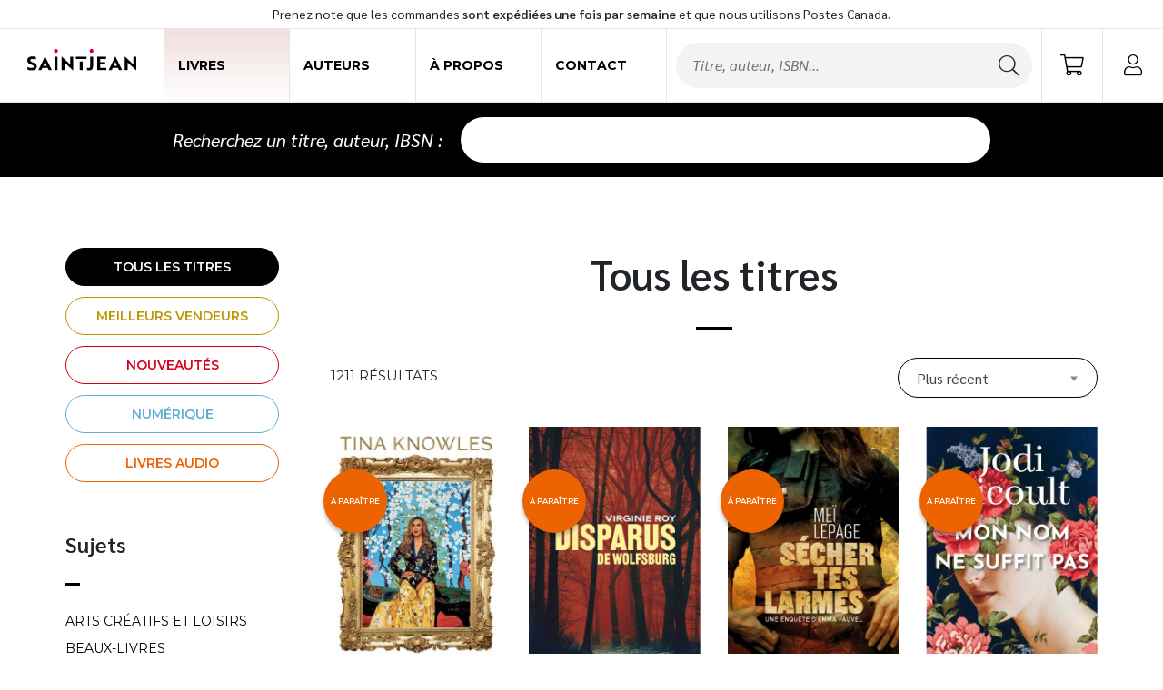

--- FILE ---
content_type: text/html; charset=UTF-8
request_url: https://saint-jeanediteur.com/titres/
body_size: 11984
content:
<!DOCTYPE html>
<html class="no-js no-touch" lang="fr-CA">
<head class="matriarche woocommerce-shop woocommerce woocommerce-page woocommerce-no-js">
  <script type="text/javascript">
    document.documentElement.className = document.documentElement.className.replace(/\bno-js\b/, 'has-js');
    function hastouch() { document.documentElement.className = document.documentElement.className.replace(/\bno-touch\b/, 'has-touch');  }
    function picture(el) { el.style.opacity = 1; }
  </script>
  <meta charset="UTF-8">
  <!--[if IE ]><meta http-equiv="X-UA-Compatible" content="IE=edge"><![endif]-->
  <title>Les titres &#8211; Saint-Jean Éditeur</title>
  <meta name="viewport" content="width=device-width, initial-scale=1.0, maximum-scale=1.0">
  <meta name="title" content="Les titres &#8211; Saint-Jean Éditeur">
  <meta name="copyright" content="Tous droits réservés Saint-Jean Éditeur">
  <link rel="apple-touch-icon" sizes="180x180" href="/img/favicon/apple-touch-icon.png">
  <link rel="icon" type="image/png" sizes="32x32" href="/img/favicon/favicon-32x32.png">
  <link rel="icon" type="image/png" sizes="16x16" href="/img/favicon/favicon-16x16.png">
  <link rel="manifest" href="/img/favicon/site.webmanifest">
  <link rel="mask-icon" href="/img/favicon/safari-pinned-tab.svg" color="#d6001c">
  <link rel="shortcut icon" href="/img/favicon/favicon.ico">
  <meta name="msapplication-TileColor" content="#d6001c">
  <meta name="msapplication-config" content="/img/favicon/browserconfig.xml">
  <meta name="theme-color" content="#ffffff">
    <!-- Google Tag Manager -->
  <script>(function(w,d,s,l,i){w[l]=w[l]||[];w[l].push({'gtm.start':
    new Date().getTime(),event:'gtm.js'});var f=d.getElementsByTagName(s)[0],
    j=d.createElement(s),dl=l!='dataLayer'?'&l='+l:'';j.async=true;j.src=
    'https://www.googletagmanager.com/gtm.js?id='+i+dl;f.parentNode.insertBefore(j,f);
  })(window,document,'script','dataLayer','GTM-M2V28RDV');</script>
  <!-- End Google Tag Manager -->
    <meta name='robots' content='index, follow, max-image-preview:large, max-snippet:-1, max-video-preview:-1' />
	<style>img:is([sizes="auto" i], [sizes^="auto," i]) { contain-intrinsic-size: 3000px 1500px }</style>
	
	<!-- This site is optimized with the Yoast SEO plugin v25.4 - https://yoast.com/wordpress/plugins/seo/ -->
	<meta name="description" content="Parcourir notre riche catalogue composé de romans exceptionnels et d’ouvrages pertinents." />
	<link rel="canonical" href="https://saint-jeanediteur.com/titres/" />
	<link rel="next" href="https://saint-jeanediteur.com/titres/page/2/" />
	<meta property="og:locale" content="fr_CA" />
	<meta property="og:type" content="article" />
	<meta property="og:title" content="Les titres &#8211; Saint-Jean Éditeur" />
	<meta property="og:description" content="Parcourir notre riche catalogue composé de romans exceptionnels et d’ouvrages pertinents." />
	<meta property="og:url" content="https://saint-jeanediteur.com/titres/" />
	<meta property="og:site_name" content="Saint-Jean Éditeur" />
	<meta property="article:publisher" content="https://www.facebook.com/SaintJeanEditeur/" />
	<meta property="article:modified_time" content="2016-08-01T15:58:34+00:00" />
	<meta property="og:image" content="https://saint-jeanediteur.com/app/uploads/saintjean-logo-rgb-renverse-1.png" />
	<meta property="og:image:width" content="1200" />
	<meta property="og:image:height" content="630" />
	<meta property="og:image:type" content="image/png" />
	<meta name="twitter:card" content="summary_large_image" />
	<meta name="twitter:site" content="@guysaintjean" />
	<script type="application/ld+json" class="yoast-schema-graph">{"@context":"https://schema.org","@graph":[{"@type":"WebPage","@id":"https://saint-jeanediteur.com/titres/","url":"https://saint-jeanediteur.com/titres/","name":"Les titres &#8211; Saint-Jean Éditeur","isPartOf":{"@id":"https://saint-jeanediteur.com/#website"},"primaryImageOfPage":{"@id":"https://saint-jeanediteur.com/titres/#primaryimage"},"image":{"@id":"https://saint-jeanediteur.com/titres/#primaryimage"},"thumbnailUrl":"https://saint-jeanediteur.com/app/uploads/9782898761355.jpg","datePublished":"2016-03-16T15:11:00+00:00","dateModified":"2016-08-01T15:58:34+00:00","description":"Parcourir notre riche catalogue composé de romans exceptionnels et d’ouvrages pertinents.","breadcrumb":{"@id":"https://saint-jeanediteur.com/titres/#breadcrumb"},"inLanguage":"fr-CA","potentialAction":[{"@type":"ReadAction","target":["https://saint-jeanediteur.com/titres/"]}]},{"@type":"ImageObject","inLanguage":"fr-CA","@id":"https://saint-jeanediteur.com/titres/#primaryimage","url":"https://saint-jeanediteur.com/app/uploads/9782898761355.jpg","contentUrl":"https://saint-jeanediteur.com/app/uploads/9782898761355.jpg","width":899,"height":1347},{"@type":"BreadcrumbList","@id":"https://saint-jeanediteur.com/titres/#breadcrumb","itemListElement":[{"@type":"ListItem","position":1,"name":"Home","item":"https://saint-jeanediteur.com/"},{"@type":"ListItem","position":2,"name":"Titres"}]},{"@type":"WebSite","@id":"https://saint-jeanediteur.com/#website","url":"https://saint-jeanediteur.com/","name":"Saint-Jean Éditeur","description":"","publisher":{"@id":"https://saint-jeanediteur.com/#organization"},"potentialAction":[{"@type":"SearchAction","target":{"@type":"EntryPoint","urlTemplate":"https://saint-jeanediteur.com/?s={search_term_string}"},"query-input":{"@type":"PropertyValueSpecification","valueRequired":true,"valueName":"search_term_string"}}],"inLanguage":"fr-CA"},{"@type":"Organization","@id":"https://saint-jeanediteur.com/#organization","name":"Saint-Jean Éditeur","url":"https://saint-jeanediteur.com/","logo":{"@type":"ImageObject","inLanguage":"fr-CA","@id":"https://saint-jeanediteur.com/#/schema/logo/image/","url":"https://saint-jeanediteur.com/app/uploads/saintjean-logo-email.png","contentUrl":"https://saint-jeanediteur.com/app/uploads/saintjean-logo-email.png","width":715,"height":299,"caption":"Saint-Jean Éditeur"},"image":{"@id":"https://saint-jeanediteur.com/#/schema/logo/image/"},"sameAs":["https://www.facebook.com/SaintJeanEditeur/","https://x.com/guysaintjean"]}]}</script>
	<!-- / Yoast SEO plugin. -->


<style id='woocommerce-inline-inline-css' type='text/css'>
.woocommerce form .form-row .required { visibility: visible; }
</style>
<link rel='stylesheet' id='brands-styles-css' href='https://saint-jeanediteur.com/app/plugins/woocommerce/assets/css/brands.css?ver=9.9.5' type='text/css' media='all' />
<link rel='stylesheet' id='select2-css' href='https://saint-jeanediteur.com/app/plugins/woocommerce/assets/css/select2.css?ver=9.9.5' type='text/css' media='all' />
<link rel='stylesheet' id='saintjean-css' href='https://saint-jeanediteur.com/css/styles.min.css?ver=2.1.7' type='text/css' media='all' />
<script type="text/javascript" src="https://saint-jeanediteur.com/wp/wp-includes/js/jquery/jquery.min.js?ver=3.7.1" id="jquery-core-js"></script>
<script type="text/javascript" src="https://saint-jeanediteur.com/wp/wp-includes/js/jquery/jquery-migrate.min.js?ver=3.4.1" id="jquery-migrate-js"></script>
<script type="text/javascript" src="https://saint-jeanediteur.com/app/plugins/woocommerce/assets/js/jquery-blockui/jquery.blockUI.min.js?ver=2.7.0-wc.9.9.5" id="jquery-blockui-js" defer="defer" data-wp-strategy="defer"></script>
<script type="text/javascript" id="wc-add-to-cart-js-extra">
/* <![CDATA[ */
var wc_add_to_cart_params = {"ajax_url":"\/wp\/wp-admin\/admin-ajax.php","wc_ajax_url":"\/?wc-ajax=%%endpoint%%","i18n_view_cart":"Voir le panier","cart_url":"https:\/\/saint-jeanediteur.com\/panier\/","is_cart":"","cart_redirect_after_add":"no"};
/* ]]> */
</script>
<script type="text/javascript" src="https://saint-jeanediteur.com/app/plugins/woocommerce/assets/js/frontend/add-to-cart.min.js?ver=9.9.5" id="wc-add-to-cart-js" defer="defer" data-wp-strategy="defer"></script>
<script type="text/javascript" src="https://saint-jeanediteur.com/app/plugins/woocommerce/assets/js/js-cookie/js.cookie.min.js?ver=2.1.4-wc.9.9.5" id="js-cookie-js" defer="defer" data-wp-strategy="defer"></script>
<script type="text/javascript" id="woocommerce-js-extra">
/* <![CDATA[ */
var woocommerce_params = {"ajax_url":"\/wp\/wp-admin\/admin-ajax.php","wc_ajax_url":"\/?wc-ajax=%%endpoint%%","i18n_password_show":"Afficher le mot de passe","i18n_password_hide":"Cacher le mot de passe"};
/* ]]> */
</script>
<script type="text/javascript" src="https://saint-jeanediteur.com/app/plugins/woocommerce/assets/js/frontend/woocommerce.min.js?ver=9.9.5" id="woocommerce-js" defer="defer" data-wp-strategy="defer"></script>
<script type="text/javascript" src="https://saint-jeanediteur.com/app/plugins/woocommerce/assets/js/selectWoo/selectWoo.full.min.js?ver=1.0.9-wc.9.9.5" id="selectWoo-js" defer="defer" data-wp-strategy="defer"></script>
	<noscript><style>.woocommerce-product-gallery{ opacity: 1 !important; }</style></noscript>
	  <script type="text/javascript">
  function menuHeight() {
    jQuery('body').css('--mobile-menu-height', jQuery('.main-menu').outerHeight() + 'px');
    jQuery('body').css('--header-height', jQuery('.header').outerHeight() + 'px');
  }
  </script>
</head>
<body class="matriarche woocommerce-shop woocommerce woocommerce-page woocommerce-no-js" ontouchstart="hastouch()">
    <!-- Google Tag Manager (noscript) -->
  <noscript><iframe src="https://www.googletagmanager.com/ns.html?id=GTM-M2V28RDV"
  height="0" width="0" style="display:none;visibility:hidden"></iframe></noscript>
  <!-- End Google Tag Manager (noscript) -->
  <div class="app">
    <header class="header">
        <div aria-hidden="true" data-style="top-bar" data-settings='{"appear_preset":"page_load"}' data-schedule='{"schedule_preset":"always","start":null,"end":null}' data-dismiss='{"dismiss_preset":"always_on","duration":"1","unit":"hours"}' class="featured-message featured-message--style-top-bar">
                        <div class="featured-message__container">
                        <div class="featured-message__content">
                                                  <div class="featured-message__text-content text-content">
                        <p>Prenez note que les commandes <strong>sont expédiées une fois par semaine</strong> et que nous utilisons Postes Canada.</p>
          </div>
                                                </div>
              </div>
          </div>
      <a class="header__logo" href="https://saint-jeanediteur.com">
      <img src="/img/elements/saintjean.svg" alt="Saint-Jean Éditeur">
    </a>
    <div class="header__main-menu">
      <ul class="main-menu"><li class="main-menu__item main-menu__item--parent main-menu__item--active"><a href="https://saint-jeanediteur.com/titres/" class="main-menu__link">Livres</a>
	<ul class="main-menu__sub-menu main-menu__sub-menu--1">
  <li class="main-menu__item--parent main-menu__sub-menu__item main-menu__sub-menu--1__item"><a href="#" class="main-menu__sub-menu__link main-menu__sub-menu--1__link">Sujets</a>
		<ul class="main-menu__sub-menu main-menu__sub-menu--2">
    <li class="main-menu__sub-menu__item main-menu__sub-menu--2__item"><a href="https://saint-jeanediteur.com/sujet/litterature/" class="main-menu__sub-menu__link main-menu__sub-menu--2__link">Romans</a></li>
    <li class="main-menu__sub-menu__item main-menu__sub-menu--2__item"><a href="https://saint-jeanediteur.com/sujet/cuisine/" class="main-menu__sub-menu__link main-menu__sub-menu--2__link">Cuisine</a></li>
    <li class="main-menu__sub-menu__item main-menu__sub-menu--2__item"><a href="https://saint-jeanediteur.com/sujet/developpement-personnel/" class="main-menu__sub-menu__link main-menu__sub-menu--2__link">Développement personnel</a></li>
    <li class="main-menu__sub-menu__item main-menu__sub-menu--2__item"><a href="https://saint-jeanediteur.com/sujet/litterature-jeunesse/" class="main-menu__sub-menu__link main-menu__sub-menu--2__link">Littérature jeunesse</a></li>
    <li class="main-menu__sub-menu__item main-menu__sub-menu--2__item"><a href="https://saint-jeanediteur.com/sujet/spiritualite/" class="main-menu__sub-menu__link main-menu__sub-menu--2__link">Spiritualité</a></li>
    <li class="main-menu__sub-menu__item main-menu__sub-menu--2__item"><a href="https://saint-jeanediteur.com/sujet/famille/" class="main-menu__sub-menu__link main-menu__sub-menu--2__link">Famille</a></li>
    <li class="main-menu__sub-menu__item main-menu__sub-menu--2__item"><a href="https://saint-jeanediteur.com/sujet/culture-generale/" class="main-menu__sub-menu__link main-menu__sub-menu--2__link">Culture générale</a></li>
    <li class="main-menu__sub-menu__item main-menu__sub-menu--2__item"><a href="https://saint-jeanediteur.com/sujet/temoignages/" class="main-menu__sub-menu__link main-menu__sub-menu--2__link">Témoignages</a></li>
    <li class="main-menu__sub-menu__item main-menu__sub-menu--2__item"><a href="https://saint-jeanediteur.com/sujet/vie-pratique/" class="main-menu__sub-menu__link main-menu__sub-menu--2__link">Vie pratique</a></li>
    <li class="main-menu__sub-menu__item main-menu__sub-menu--2__item"><a href="https://saint-jeanediteur.com/sujet/finances/" class="main-menu__sub-menu__link main-menu__sub-menu--2__link">Finances</a></li>
	</ul>
</li>
  <li class="main-menu__item--parent main-menu__sub-menu__item main-menu__sub-menu--1__item"><a href="#" class="main-menu__sub-menu__link main-menu__sub-menu--1__link">Catégories</a>
		<ul class="main-menu__sub-menu main-menu__sub-menu--2">
    <li class="main-menu__sub-menu__item main-menu__sub-menu--2__item"><a href="https://saint-jeanediteur.com/titres/nouveautes/" class="main-menu__sub-menu__link main-menu__sub-menu--2__link">Nouveautés</a></li>
    <li class="main-menu__sub-menu__item main-menu__sub-menu--2__item"><a href="https://saint-jeanediteur.com/titres/numerique/" class="main-menu__sub-menu__link main-menu__sub-menu--2__link">Numérique</a></li>
    <li class="main-menu__sub-menu__item main-menu__sub-menu--2__item"><a href="https://saint-jeanediteur.com/titres/livres-audio/" class="main-menu__sub-menu__link main-menu__sub-menu--2__link">Livres audio</a></li>
    <li class="main-menu__sub-menu__item main-menu__sub-menu--2__item"><a href="https://saint-jeanediteur.com/titres/meilleurs-vendeurs/" class="main-menu__sub-menu__link main-menu__sub-menu--2__link">Meilleurs vendeurs</a></li>
    <li class="main-menu__sub-menu__item main-menu__sub-menu--2__item"><a href="https://saint-jeanediteur.com/titres/page-vedette/" class="main-menu__sub-menu__link main-menu__sub-menu--2__link">Page vedette</a></li>
	</ul>
</li>
</ul>
</li>
<li class="main-menu__item"><a href="/auteurs/" class="main-menu__link">Auteurs</a></li>
<li class="main-menu__item"><a href="https://saint-jeanediteur.com/a-propos/" class="main-menu__link">À propos</a></li>
<li class="main-menu__item"><a href="https://saint-jeanediteur.com/contact/" class="main-menu__link">Contact</a></li>
</ul>    </div>
    <div class="header__search">
      <form id="header-search-form" role="search" method="get" class="search-form" action="/">
  <div>
    <input class="search-form--field" placeholder="Titre, auteur, ISBN..." value="" name="s" title="Recherche pour&nbsp;:" type="search">
    <input class="search-form--submit" value="Recherche" type="submit">
    <button id="search-submit" class="search-form--icon"><i class="icon-search"></i></button>
    <input name="post_type" value="product" type="hidden">
  </div>
</form>
    </div>
    <div class="header__para-nav">
      <ul class="para-nav">
        <li class="para-nav__item header__cart">
          <a class="para-nav__link" href="https://saint-jeanediteur.com/panier/">
            <i class="icon-shopping-cart"></i>
          </a>
          <div class="widget woocommerce widget_shopping_cart"><div class="widget_shopping_cart_content"></div></div>                      <span class="cart-totals"></span>
                  </li>
        <li class="para-nav__item">
          <a class="para-nav__link" href="https://saint-jeanediteur.com/compte/">
            <i class="icon-user"></i>
          </a>
        </li>
        <li class="para-nav__item header__toggle-search">
          <button class="js-toggle-search">
            <i class="icon-search"></i>
          </button>
        </li>
        <li class="para-nav__item mobile-only">
          <button class="header__burger burger" aria-label="menu" aria-expanded="false" aria-controls="navigation">
            <div class="burger__el burger__el--top"></div>
            <div class="burger__el burger__el--middle"></div>
            <div class="burger__el burger__el--bottom"></div>
          </button>
        </li>
      </ul>
    </div>
  </header>
  <script type="text/javascript">
    menuHeight();
  </script>
<div class="page-section mt-0 mb-default bg-black pt-1 pb-1">
	<div class="container">
		<div class="row grid-row mt-default mb-default">
			<div class="col col-12 text-content">
				<div class="products__search">
					<form id="header-search-form" role="search" method="get" class="search-form" action="/">
						<label for="woocommerce-author-search-field">Recherchez un titre, auteur, IBSN :</label>
				    <input class="search-form--field" placeholder="Titre, auteur, ISBN..." value="" name="s" title="Recherche pour&nbsp;:" type="search">
				    <input class="search-form--submit" value="Recherche" type="submit">
				    <button id="search-submit" class="search-form--icon"><i class="icon-search"></i></button>
				    <input name="post_type" value="product" type="hidden">
					</form>
				</div>
			</div>
		</div>
	</div>
</div>
<div class="page-section mt-default mb-default">
	<div class="container">
		<div class="row grid-row mt-default mb-5">
			<div class="col col-12 col-md-3">
				<h1 class="page-title mobile-only">Tous les titres				<button class="action-mobile-filters mobile only">Filtrer [+]</button></h1>
				<div class="mobile-filters">
					<div class="height-ruler">
					<div class="product-categories__wrapper">
  <ul class="product-categories">
        <li class="product-categories__item"><a class="product-categories__link --selected" href="https://saint-jeanediteur.com/titres/">Tous les titres</a></li>
                  <li class="product-categories__item --meilleurs-vendeurs"><a class="product-categories__link" href="https://saint-jeanediteur.com/titres/meilleurs-vendeurs/">Meilleurs vendeurs</a></li>
                  <li class="product-categories__item --nouveautes"><a class="product-categories__link" href="https://saint-jeanediteur.com/titres/nouveautes/">Nouveautés</a></li>
                  <li class="product-categories__item --numerique"><a class="product-categories__link" href="https://saint-jeanediteur.com/titres/numerique/">Numérique</a></li>
                  <li class="product-categories__item --livres-audio"><a class="product-categories__link" href="https://saint-jeanediteur.com/titres/livres-audio/">Livres audio</a></li>
      </ul>
</div>
					<div class="subjects__wrapper">
  <h3 class="subjects__title">Sujets</h3>
  <ul class="subjects">
            <li class="subjects__item"><a class="subjects__link" href="https://saint-jeanediteur.com/sujet/arts-creatifs-et-loisirs/">Arts créatifs et loisirs</a></li>
            <li class="subjects__item"><a class="subjects__link" href="https://saint-jeanediteur.com/sujet/beaux-livres/">Beaux-livres</a></li>
            <li class="subjects__item"><a class="subjects__link" href="https://saint-jeanediteur.com/sujet/biographies/">Biographies</a></li>
            <li class="subjects__item"><a class="subjects__link" href="https://saint-jeanediteur.com/sujet/cuisine/">Cuisine</a></li>
            <li class="subjects__item"><a class="subjects__link" href="https://saint-jeanediteur.com/sujet/culture-generale/">Culture générale</a></li>
            <li class="subjects__item"><a class="subjects__link" href="https://saint-jeanediteur.com/sujet/developpement-personnel/">Développement personnel</a></li>
            <li class="subjects__item"><a class="subjects__link" href="https://saint-jeanediteur.com/sujet/esoterisme/">Ésotérisme</a></li>
            <li class="subjects__item"><a class="subjects__link" href="https://saint-jeanediteur.com/sujet/famille/">Famille</a></li>
            <li class="subjects__item"><a class="subjects__link" href="https://saint-jeanediteur.com/sujet/finances/">Finances</a></li>
            <li class="subjects__item"><a class="subjects__link" href="https://saint-jeanediteur.com/sujet/grands-caracteres/">Grands caractères</a></li>
            <li class="subjects__item"><a class="subjects__link" href="https://saint-jeanediteur.com/sujet/histoire/">Histoire</a></li>
            <li class="subjects__item"><a class="subjects__link" href="https://saint-jeanediteur.com/sujet/humour/">Humour</a></li>
            <li class="subjects__item"><a class="subjects__link" href="https://saint-jeanediteur.com/sujet/jardinage/">Jardinage</a></li>
            <li class="subjects__item"><a class="subjects__link" href="https://saint-jeanediteur.com/sujet/langue-francaise/">Langue française</a></li>
            <li class="subjects__item"><a class="subjects__link" href="https://saint-jeanediteur.com/sujet/litterature/">Littérature</a></li>
            <li class="subjects__item"><a class="subjects__link" href="https://saint-jeanediteur.com/sujet/litterature-jeunesse/">Littérature jeunesse</a></li>
            <li class="subjects__item"><a class="subjects__link" href="https://saint-jeanediteur.com/sujet/sante/">Santé</a></li>
            <li class="subjects__item"><a class="subjects__link" href="https://saint-jeanediteur.com/sujet/sciences-humaines-et-sociales/">Sciences humaines et sociales</a></li>
            <li class="subjects__item"><a class="subjects__link" href="https://saint-jeanediteur.com/sujet/sexualite/">Sexualité</a></li>
            <li class="subjects__item"><a class="subjects__link" href="https://saint-jeanediteur.com/sujet/spiritualite/">Spiritualité</a></li>
            <li class="subjects__item"><a class="subjects__link" href="https://saint-jeanediteur.com/sujet/temoignages/">Témoignages</a></li>
            <li class="subjects__item"><a class="subjects__link" href="https://saint-jeanediteur.com/sujet/vie-pratique/">Vie pratique</a></li>
    </ul>
</div>
					</div>
				</div>
			</div>
			<div class="col col-12 col-md-9">
	<div id="primary" class="content-area"><main id="main" class="site-main" role="main">
		
			<div class="products__header">
				<h1 class="page-title desktop-only">Tous les titres</h1>

		
		
					<div class="products__results">
			<div class="woocommerce-notices-wrapper"></div><p class="woocommerce-result-count">
	1211 résultats</p>
<form class="woocommerce-ordering" method="get">
		<select
		name="orderby"
		class="orderby"
					aria-label="Commande"
			>
					<option value="date"  selected='selected'>Plus récent</option>
					<option value="oldest" >Moins récent</option>
					<option value="alpha" >Ordre alphabétique</option>
			</select>
	<input type="hidden" name="paged" value="1" />
	</form>
			</div> <!--/.products__header -->
			</div> <!--/.products__header -->



			<div class="products grid grid--postitem__product grid--col-4">


				
					
    <a href="https://saint-jeanediteur.com/titre/matriarche/" target="_self" class="card-product">
                    <div class="card-product__image">
            <picture  class="picture grid-picture-21386">
	<img onload="picture(this)" src="https://saint-jeanediteur.com/app/uploads/9782898761355-424x635.jpg" srcset="https://saint-jeanediteur.com/app/uploads/9782898761355-424x635.jpg 1x, https://saint-jeanediteur.com/app/uploads/9782898761355-848x1271.jpg 2x" alt="">
</picture>
      <div class="card-product__pastille --coming-soon js-pastille"><div><span>À paraître</span></div></div>            </div>
                        <p class="card-product__title">Matriarche</p>
        <span class="card-product__authors">par Tina Knowles</span>                          </a>
  
				
					
    <a href="https://saint-jeanediteur.com/titre/les-disparus-de-wolfsburg/" target="_self" class="card-product">
                    <div class="card-product__image">
            <picture  class="picture grid-picture-21364">
	<img onload="picture(this)" src="https://saint-jeanediteur.com/app/uploads/c1-lr-wolfsburg-rgb-424x636.jpg" srcset="https://saint-jeanediteur.com/app/uploads/c1-lr-wolfsburg-rgb-424x636.jpg 1x, https://saint-jeanediteur.com/app/uploads/c1-lr-wolfsburg-rgb.jpg 2x" alt="">
</picture>
      <div class="card-product__pastille --coming-soon js-pastille"><div><span>À paraître</span></div></div>            </div>
                        <p class="card-product__title">Les disparus de Wolfsburg</p>
        <span class="card-product__authors">par Virginie Roy</span>                          </a>
  
				
					
    <a href="https://saint-jeanediteur.com/titre/secher-tes-larmes/" target="_self" class="card-product">
                    <div class="card-product__image">
            <picture  class="picture grid-picture-21368">
	<img onload="picture(this)" src="https://saint-jeanediteur.com/app/uploads/c1-lr-secherteslarmes-rgb-424x636.jpg" srcset="https://saint-jeanediteur.com/app/uploads/c1-lr-secherteslarmes-rgb-424x636.jpg 1x, https://saint-jeanediteur.com/app/uploads/c1-lr-secherteslarmes-rgb.jpg 2x" alt="">
</picture>
      <div class="card-product__pastille --coming-soon js-pastille"><div><span>À paraître</span></div></div>            </div>
                        <p class="card-product__title">Sécher tes larmes</p>
        <span class="card-product__authors">par Meï Lepage</span>                          </a>
  
				
					
    <a href="https://saint-jeanediteur.com/titre/mon-nom-ne-suffit-pas/" target="_self" class="card-product">
                    <div class="card-product__image">
            <picture  class="picture grid-picture-21318">
	<img onload="picture(this)" src="https://saint-jeanediteur.com/app/uploads/c1-rose-monnomnesuffitpas-btlf-424x636.jpg" srcset="https://saint-jeanediteur.com/app/uploads/c1-rose-monnomnesuffitpas-btlf-424x636.jpg 1x, https://saint-jeanediteur.com/app/uploads/c1-rose-monnomnesuffitpas-btlf-848x1272.jpg 2x" alt="">
</picture>
      <div class="card-product__pastille --coming-soon js-pastille"><div><span>À paraître</span></div></div>            </div>
                        <p class="card-product__title">Mon nom ne suffit pas</p>
        <span class="card-product__authors">par Jodi Picoult</span>                          </a>
  
				
					
    <a href="https://saint-jeanediteur.com/titre/a-2-dans-le-meme-bateau/" target="_self" class="card-product">
                    <div class="card-product__image">
            <picture  class="picture grid-picture-21381">
	<img onload="picture(this)" src="https://saint-jeanediteur.com/app/uploads/basseresoc1-a2danslememebateau-final-cp-424x636.jpg" srcset="https://saint-jeanediteur.com/app/uploads/basseresoc1-a2danslememebateau-final-cp-424x636.jpg 1x, https://saint-jeanediteur.com/app/uploads/basseresoc1-a2danslememebateau-final-cp-848x1272.jpg 2x" alt="">
</picture>
      <div class="card-product__pastille --coming-soon js-pastille"><div><span>À paraître</span></div></div>            </div>
                        <p class="card-product__title">À 2 dans le même bateau</p>
        <span class="card-product__authors">par Valérie Sentenne et Stéphane Lecault</span>                          </a>
  
				
					
    <a href="https://saint-jeanediteur.com/titre/la-malediction-amalfitaine/" target="_self" class="card-product">
                    <div class="card-product__image">
            <picture  class="picture grid-picture-21331">
	<img onload="picture(this)" src="https://saint-jeanediteur.com/app/uploads/c1-penner3-lamaledictionamalfitaine-btlf-424x636.jpg" srcset="https://saint-jeanediteur.com/app/uploads/c1-penner3-lamaledictionamalfitaine-btlf-424x636.jpg 1x, https://saint-jeanediteur.com/app/uploads/c1-penner3-lamaledictionamalfitaine-btlf-848x1272.jpg 2x" alt="">
</picture>
      <div class="card-product__pastille --coming-soon js-pastille"><div><span>À paraître</span></div></div>            </div>
                        <p class="card-product__title">La malédiction amalfitaine</p>
        <span class="card-product__authors">par Sarah Penner</span>                          </a>
  
				
					
    <a href="https://saint-jeanediteur.com/titre/lestime-de-soi-est-la-reponse/" target="_self" class="card-product">
                    <div class="card-product__image">
            <picture  class="picture grid-picture-21303">
	<img onload="picture(this)" src="https://saint-jeanediteur.com/app/uploads/c1-lestime-de-de-soi-est-la-reponse-rgb-final-lr-eb-424x655.jpg" srcset="https://saint-jeanediteur.com/app/uploads/c1-lestime-de-de-soi-est-la-reponse-rgb-final-lr-eb-424x655.jpg 1x, https://saint-jeanediteur.com/app/uploads/c1-lestime-de-de-soi-est-la-reponse-rgb-final-lr-eb.jpg 2x" alt="">
</picture>
      <div class="card-product__pastille --coming-soon js-pastille"><div><span>À paraître</span></div></div>            </div>
                        <p class="card-product__title">L'estime de soi est la réponse</p>
        <span class="card-product__authors">par Dr Yoon Hong Gyun</span>                          </a>
  
				
					
    <a href="https://saint-jeanediteur.com/titre/meurtres-a-lhopital/" target="_self" class="card-product">
                    <div class="card-product__image">
            <picture  class="picture grid-picture-21323">
	<img onload="picture(this)" src="https://saint-jeanediteur.com/app/uploads/c1-medecins-lr-final-msm-424x587.jpg" srcset="https://saint-jeanediteur.com/app/uploads/c1-medecins-lr-final-msm-424x587.jpg 1x, https://saint-jeanediteur.com/app/uploads/c1-medecins-lr-final-msm-848x1174.jpg 2x" alt="">
</picture>
      <div class="card-product__pastille --coming-soon js-pastille"><div><span>À paraître</span></div></div>            </div>
                        <p class="card-product__title">Meurtres à l'hôpital</p>
        <span class="card-product__authors">par Leo Moynihan et Sam Pilger</span>                          </a>
  
				
					
    <a href="https://saint-jeanediteur.com/titre/le-carnet-de-lady-rebecca/" target="_self" class="card-product">
                    <div class="card-product__image">
            <picture  class="picture grid-picture-21315">
	<img onload="picture(this)" src="https://saint-jeanediteur.com/app/uploads/9782898761263-424x636.jpg" srcset="https://saint-jeanediteur.com/app/uploads/9782898761263-424x636.jpg 1x, https://saint-jeanediteur.com/app/uploads/9782898761263-848x1272.jpg 2x" alt="">
</picture>
      <div class="card-product__pastille --coming-soon js-pastille"><div><span>À paraître</span></div></div>            </div>
                        <p class="card-product__title">Le carnet de Lady Rebecca</p>
        <span class="card-product__authors">par Felicia Kingsley</span>                          </a>
  
				
					
    <a href="https://saint-jeanediteur.com/titre/linvitee-surprise/" target="_self" class="card-product">
                    <div class="card-product__image">
            <picture  class="picture grid-picture-21300">
	<img onload="picture(this)" src="https://saint-jeanediteur.com/app/uploads/c1-linviteesurprise-hr-424x636.jpg" srcset="https://saint-jeanediteur.com/app/uploads/c1-linviteesurprise-hr-424x636.jpg 1x, https://saint-jeanediteur.com/app/uploads/c1-linviteesurprise-hr-848x1272.jpg 2x" alt="">
</picture>
      <div class="card-product__pastille --nouveautes js-pastille"><div><span>Nouveauté</span></div></div>            </div>
                        <p class="card-product__title">L'invitée surprise</p>
        <span class="card-product__authors">par Alison Espach</span>                          </a>
  
				
					
    <a href="https://saint-jeanediteur.com/titre/unworthy/" target="_self" class="card-product">
                    <div class="card-product__image">
            <picture  class="picture grid-picture-21293">
	<img onload="picture(this)" src="https://saint-jeanediteur.com/app/uploads/9782898760495-424x617.jpg" srcset="https://saint-jeanediteur.com/app/uploads/9782898760495-424x617.jpg 1x, https://saint-jeanediteur.com/app/uploads/9782898760495-848x1233.jpg 2x" alt="">
</picture>
      <div class="card-product__pastille --nouveautes js-pastille"><div><span>Nouveauté</span></div></div>            </div>
                        <p class="card-product__title">Unworthy</p>
        <span class="card-product__authors">par Susie Tate</span>                          </a>
  
				
					
    <a href="https://saint-jeanediteur.com/titre/la-chambre-aux-papillons-n-ed/" target="_self" class="card-product">
                    <div class="card-product__image">
            <picture  class="picture grid-picture-21277">
	<img onload="picture(this)" src="https://saint-jeanediteur.com/app/uploads/c1-lachambreauxpapillons2026-hr-424x636.jpg" srcset="https://saint-jeanediteur.com/app/uploads/c1-lachambreauxpapillons2026-hr-424x636.jpg 1x, https://saint-jeanediteur.com/app/uploads/c1-lachambreauxpapillons2026-hr-848x1272.jpg 2x" alt="">
</picture>
      <div class="card-product__pastille --nouveautes js-pastille"><div><span>Nouveauté</span></div></div>            </div>
                        <p class="card-product__title">La chambre aux papillons, n. éd.</p>
        <span class="card-product__authors">par Lucinda Riley</span>                          </a>
  
				
					
    <a href="https://saint-jeanediteur.com/titre/salon-mimi-tome-2/" target="_self" class="card-product">
                    <div class="card-product__image">
            <picture  class="picture grid-picture-21193">
	<img onload="picture(this)" src="https://saint-jeanediteur.com/app/uploads/c1-salonmimi-t2-btlf-424x636.jpg" srcset="https://saint-jeanediteur.com/app/uploads/c1-salonmimi-t2-btlf-424x636.jpg 1x, https://saint-jeanediteur.com/app/uploads/c1-salonmimi-t2-btlf-848x1272.jpg 2x" alt="">
</picture>
      <div class="card-product__pastille --meilleur-vendeur js-pastille"><div><span>Meilleur vendeur</span></div></div>            </div>
                        <p class="card-product__title">Salon Mimi, tome 2</p>
        <span class="card-product__authors">par France Lorrain</span>                          </a>
  
				
					
    <a href="https://saint-jeanediteur.com/titre/dont-blame-me-love-made-me-crazy-tome-2/" target="_self" class="card-product">
                    <div class="card-product__image">
            <picture  class="picture grid-picture-21138">
	<img onload="picture(this)" src="https://saint-jeanediteur.com/app/uploads/9782898761775-424x646.jpg" srcset="https://saint-jeanediteur.com/app/uploads/9782898761775-424x646.jpg 1x, https://saint-jeanediteur.com/app/uploads/9782898761775-848x1292.jpg 2x" alt="">
</picture>
                  </div>
                        <p class="card-product__title">Don't blame me, love made me crazy, tome 2</p>
        <span class="card-product__authors">par Laura Gardénia</span>                          </a>
  
				
					
    <a href="https://saint-jeanediteur.com/titre/a-new-york-sous-les-flocons/" target="_self" class="card-product">
                    <div class="card-product__image">
            <picture  class="picture grid-picture-21132">
	<img onload="picture(this)" src="https://saint-jeanediteur.com/app/uploads/978289827-424x617.jpg" srcset="https://saint-jeanediteur.com/app/uploads/978289827-424x617.jpg 1x, https://saint-jeanediteur.com/app/uploads/978289827-848x1233.jpg 2x" alt="">
</picture>
                  </div>
                        <p class="card-product__title">À New York sous les flocons</p>
        <span class="card-product__authors">par Josie Silver</span>                          </a>
  
				
					
    <a href="https://saint-jeanediteur.com/titre/better-tome-2/" target="_self" class="card-product">
                    <div class="card-product__image">
            <picture  class="picture grid-picture-21092">
	<img onload="picture(this)" src="https://saint-jeanediteur.com/app/uploads/c1-better-t2-damnation-btlf-424x640.jpg" srcset="https://saint-jeanediteur.com/app/uploads/c1-better-t2-damnation-btlf-424x640.jpg 1x, https://saint-jeanediteur.com/app/uploads/c1-better-t2-damnation-btlf-848x1280.jpg 2x" alt="">
</picture>
                  </div>
                        <p class="card-product__title">Better, tome 2</p>
        <span class="card-product__authors">par Carrie Leighton</span>                          </a>
  
				
					
    <a href="https://saint-jeanediteur.com/titre/tempete-de-neige-au-cafe-chatpuccino/" target="_self" class="card-product">
                    <div class="card-product__image">
            <picture  class="picture grid-picture-21144">
	<img onload="picture(this)" src="https://saint-jeanediteur.com/app/uploads/9782898279744-424x617.jpg" srcset="https://saint-jeanediteur.com/app/uploads/9782898279744-424x617.jpg 1x, https://saint-jeanediteur.com/app/uploads/9782898279744-848x1235.jpg 2x" alt="">
</picture>
                  </div>
                        <p class="card-product__title">Tempête de neige au café Chatpuccino</p>
        <span class="card-product__authors">par Rachel Rowlands</span>                          </a>
  
				
					
    <a href="https://saint-jeanediteur.com/titre/crime-de-bine/" target="_self" class="card-product">
                    <div class="card-product__image">
            <picture  class="picture grid-picture-21155">
	<img onload="picture(this)" src="https://saint-jeanediteur.com/app/uploads/9782898278440-424x603.jpg" srcset="https://saint-jeanediteur.com/app/uploads/9782898278440-424x603.jpg 1x, https://saint-jeanediteur.com/app/uploads/9782898278440-848x1207.jpg 2x" alt="">
</picture>
      <div class="card-product__pastille --meilleur-vendeur js-pastille"><div><span>Meilleur vendeur</span></div></div>            </div>
                        <p class="card-product__title">Crime de bine</p>
        <span class="card-product__authors">par Hélène Thomson et Mélanie Bouchard</span>                          </a>
  
				
					
    <a href="https://saint-jeanediteur.com/titre/magiques-boulettes/" target="_self" class="card-product">
                    <div class="card-product__image">
            <picture  class="picture grid-picture-21151">
	<img onload="picture(this)" src="https://saint-jeanediteur.com/app/uploads/c1-magiques-boulettes-hr-final-eb-424x537.jpg" srcset="https://saint-jeanediteur.com/app/uploads/c1-magiques-boulettes-hr-final-eb-424x537.jpg 1x, https://saint-jeanediteur.com/app/uploads/c1-magiques-boulettes-hr-final-eb-848x1074.jpg 2x" alt="">
</picture>
      <div class="card-product__pastille --meilleur-vendeur js-pastille"><div><span>Meilleur vendeur</span></div></div>            </div>
                        <p class="card-product__title">Magiques boulettes</p>
        <span class="card-product__authors">par Hubert Cormier</span>                          </a>
  
				
					
    <a href="https://saint-jeanediteur.com/titre/crois-le-ou-non-le-cerveau/" target="_self" class="card-product">
                    <div class="card-product__image">
            <picture  class="picture grid-picture-21118">
	<img onload="picture(this)" src="https://saint-jeanediteur.com/app/uploads/c1-crois-le-oui-non-le-cerveau-br-424x544.jpg" srcset="https://saint-jeanediteur.com/app/uploads/c1-crois-le-oui-non-le-cerveau-br-424x544.jpg 1x, https://saint-jeanediteur.com/app/uploads/c1-crois-le-oui-non-le-cerveau-br-848x1089.jpg 2x" alt="">
</picture>
                  </div>
                        <p class="card-product__title">Crois-le ou non. Le cerveau</p>
        <span class="card-product__authors">par Laurène Smagghe</span>                          </a>
  
				
					
    <a href="https://saint-jeanediteur.com/titre/game-night-defier-limpossible/" target="_self" class="card-product">
                    <div class="card-product__image">
            <picture  class="picture grid-picture-21108">
	<img onload="picture(this)" src="https://saint-jeanediteur.com/app/uploads/c1-game-night-defier-limpossible-br-424x638.jpg" srcset="https://saint-jeanediteur.com/app/uploads/c1-game-night-defier-limpossible-br-424x638.jpg 1x, https://saint-jeanediteur.com/app/uploads/c1-game-night-defier-limpossible-br-848x1276.jpg 2x" alt="">
</picture>
                  </div>
                        <p class="card-product__title">Game Night - Défier l'impossible</p>
        <span class="card-product__authors">par Suzanne Roy</span>                          </a>
  
				
					
    <a href="https://saint-jeanediteur.com/titre/parler-aux-morts/" target="_self" class="card-product">
                    <div class="card-product__image">
            <picture  class="picture grid-picture-21127">
	<img onload="picture(this)" src="https://saint-jeanediteur.com/app/uploads/298565-jansson4-c1-lr-rgb-424x636.jpg" srcset="https://saint-jeanediteur.com/app/uploads/298565-jansson4-c1-lr-rgb-424x636.jpg 1x, https://saint-jeanediteur.com/app/uploads/298565-jansson4-c1-lr-rgb.jpg 2x" alt="">
</picture>
                  </div>
                        <p class="card-product__title">Parler aux morts</p>
        <span class="card-product__authors">par Anna Jansson</span>                          </a>
  
				
					
    <a href="https://saint-jeanediteur.com/titre/mariages-et-trahisons/" target="_self" class="card-product">
                    <div class="card-product__image">
            <picture  class="picture grid-picture-21079">
	<img onload="picture(this)" src="https://saint-jeanediteur.com/app/uploads/c1-mariages-btlf-sm-424x639.jpg" srcset="https://saint-jeanediteur.com/app/uploads/c1-mariages-btlf-sm-424x639.jpg 1x, https://saint-jeanediteur.com/app/uploads/c1-mariages-btlf-sm-848x1279.jpg 2x" alt="">
</picture>
                  </div>
                        <p class="card-product__title">Mariages et trahisons</p>
        <span class="card-product__authors">par Kevin Kwan</span>                          </a>
  
				
					
    <a href="https://saint-jeanediteur.com/titre/histoires-a-faire-rougir-la-collection-ultime-2/" target="_self" class="card-product">
                    <div class="card-product__image">
            <picture  class="picture grid-picture-21002">
	<img onload="picture(this)" src="https://saint-jeanediteur.com/app/uploads/9782898761089-424x645.jpg" srcset="https://saint-jeanediteur.com/app/uploads/9782898761089-424x645.jpg 1x, https://saint-jeanediteur.com/app/uploads/9782898761089-848x1290.jpg 2x" alt="">
</picture>
      <div class="card-product__pastille --meilleur-vendeur js-pastille"><div><span>Meilleur vendeur</span></div></div>            </div>
                        <p class="card-product__title">Histoires à faire rougir. La collection ultime</p>
        <span class="card-product__authors">par Marie Gray</span>                          </a>
  
				
					
    <a href="https://saint-jeanediteur.com/titre/la-prochaine-conversation-va-tout-changer/" target="_self" class="card-product">
                    <div class="card-product__image">
            <picture  class="picture grid-picture-21054">
	<img onload="picture(this)" src="https://saint-jeanediteur.com/app/uploads/9782898760433-424x634.jpg" srcset="https://saint-jeanediteur.com/app/uploads/9782898760433-424x634.jpg 1x, https://saint-jeanediteur.com/app/uploads/9782898760433-848x1268.jpg 2x" alt="">
</picture>
                  </div>
                        <p class="card-product__title">La prochaine conversation va tout changer</p>
        <span class="card-product__authors">par Jefferson Fisher</span>                          </a>
  
				
					
    <a href="https://saint-jeanediteur.com/titre/raven-rings-tome-2-lexilee/" target="_self" class="card-product">
                    <div class="card-product__image">
            <picture  class="picture grid-picture-21027">
	<img onload="picture(this)" src="https://saint-jeanediteur.com/app/uploads/9782898278921-424x628.jpg" srcset="https://saint-jeanediteur.com/app/uploads/9782898278921-424x628.jpg 1x, https://saint-jeanediteur.com/app/uploads/9782898278921-848x1255.jpg 2x" alt="">
</picture>
                  </div>
                        <p class="card-product__title">Raven Rings, tome 2 - L'Exilée</p>
        <span class="card-product__authors">par Siri Pettersen</span>                          </a>
  
				
					
    <a href="https://saint-jeanediteur.com/titre/quebec-en-cinemascope-le/" target="_self" class="card-product">
                    <div class="card-product__image">
            <picture  class="picture grid-picture-21076">
	<img onload="picture(this)" src="https://saint-jeanediteur.com/app/uploads/c1-le-quebec-en-cinemascope-hr-final-msm-424x545.jpg" srcset="https://saint-jeanediteur.com/app/uploads/c1-le-quebec-en-cinemascope-hr-final-msm-424x545.jpg 1x, https://saint-jeanediteur.com/app/uploads/c1-le-quebec-en-cinemascope-hr-final-msm-848x1090.jpg 2x" alt="">
</picture>
                  </div>
                        <p class="card-product__title">Québec en cinémascope, Le</p>
        <span class="card-product__authors">par Michel Coulombe</span>                          </a>
  
				
					
    <a href="https://saint-jeanediteur.com/titre/je-mappelle-leo-tome-2/" target="_self" class="card-product">
                    <div class="card-product__image">
            <picture  class="picture grid-picture-21012">
	<img onload="picture(this)" src="https://saint-jeanediteur.com/app/uploads/9782898761690-424x689.jpg" srcset="https://saint-jeanediteur.com/app/uploads/9782898761690-424x689.jpg 1x, https://saint-jeanediteur.com/app/uploads/9782898761690.jpg 2x" alt="">
</picture>
      <div class="card-product__pastille --meilleur-vendeur js-pastille"><div><span>Meilleur vendeur</span></div></div>            </div>
                        <p class="card-product__title">Je m'appelle Léo, tome 2</p>
        <span class="card-product__authors">par Louise Tremblay d’Essiambre</span>                          </a>
  
				
					
    <a href="https://saint-jeanediteur.com/titre/atmosphere/" target="_self" class="card-product">
                    <div class="card-product__image">
            <picture  class="picture grid-picture-21048">
	<img onload="picture(this)" src="https://saint-jeanediteur.com/app/uploads/9782898761447-424x636.jpg" srcset="https://saint-jeanediteur.com/app/uploads/9782898761447-424x636.jpg 1x, https://saint-jeanediteur.com/app/uploads/9782898761447-848x1272.jpg 2x" alt="">
</picture>
                  </div>
                        <p class="card-product__title">Atmosphère</p>
        <span class="card-product__authors">par Taylor Jenkins Reid</span>                          </a>
  
				
					
    <a href="https://saint-jeanediteur.com/titre/la-papeterie-de-ginza/" target="_self" class="card-product">
                    <div class="card-product__image">
            <picture  class="picture grid-picture-21041">
	<img onload="picture(this)" src="https://saint-jeanediteur.com/app/uploads/9782898761324-424x618.jpg" srcset="https://saint-jeanediteur.com/app/uploads/9782898761324-424x618.jpg 1x, https://saint-jeanediteur.com/app/uploads/9782898761324-848x1236.jpg 2x" alt="">
</picture>
                  </div>
                        <p class="card-product__title">La papeterie de Ginza</p>
        <span class="card-product__authors">par Kenji Ueda</span>                          </a>
  
				
					
    <a href="https://saint-jeanediteur.com/titre/a-lire-quand/" target="_self" class="card-product">
                    <div class="card-product__image">
            <picture  class="picture grid-picture-21018">
	<img onload="picture(this)" src="https://saint-jeanediteur.com/app/uploads/9782898760846-424x731.jpg" srcset="https://saint-jeanediteur.com/app/uploads/9782898760846-424x731.jpg 1x, https://saint-jeanediteur.com/app/uploads/9782898760846-848x1461.jpg 2x" alt="">
</picture>
                  </div>
                        <p class="card-product__title">À lire quand...</p>
        <span class="card-product__authors">par Dr Julie Smith</span>                          </a>
  
				
					
    <a href="https://saint-jeanediteur.com/titre/ti-pou-cest-fini/" target="_self" class="card-product">
                    <div class="card-product__image">
            <picture  class="picture grid-picture-21023">
	<img onload="picture(this)" src="https://saint-jeanediteur.com/app/uploads/9782898279980-1-424x425.jpg" srcset="https://saint-jeanediteur.com/app/uploads/9782898279980-1-424x425.jpg 1x, https://saint-jeanediteur.com/app/uploads/9782898279980-1-848x850.jpg 2x" alt="">
</picture>
                  </div>
                        <p class="card-product__title">Ti-pou, c'est fini!</p>
        <span class="card-product__authors">par Sarah Hamel et Amélie Legault</span>                          </a>
  
				
					
    <a href="https://saint-jeanediteur.com/titre/le-probleme-cest-lboss-enfin-je-pense/" target="_self" class="card-product">
                    <div class="card-product__image">
            <picture  class="picture grid-picture-20967">
	<img onload="picture(this)" src="https://saint-jeanediteur.com/app/uploads/9782898279423-424x636.jpg" srcset="https://saint-jeanediteur.com/app/uploads/9782898279423-424x636.jpg 1x, https://saint-jeanediteur.com/app/uploads/9782898279423-848x1272.jpg 2x" alt="">
</picture>
      <div class="card-product__pastille --meilleur-vendeur js-pastille"><div><span>Meilleur vendeur</span></div></div>            </div>
                        <p class="card-product__title">Le problème, c'est l'boss (enfin je pense...)</p>
        <span class="card-product__authors">par Annie Boilard</span>                          </a>
  
				
					
    <a href="https://saint-jeanediteur.com/titre/invincible/" target="_self" class="card-product">
                    <div class="card-product__image">
            <picture  class="picture grid-picture-20953">
	<img onload="picture(this)" src="https://saint-jeanediteur.com/app/uploads/c1-invincible-hr-btlf-msm-424x588.jpg" srcset="https://saint-jeanediteur.com/app/uploads/c1-invincible-hr-btlf-msm-424x588.jpg 1x, https://saint-jeanediteur.com/app/uploads/c1-invincible-hr-btlf-msm-848x1176.jpg 2x" alt="">
</picture>
                  </div>
                        <p class="card-product__title">Invincible</p>
        <span class="card-product__authors">par Simon Delisle</span>                          </a>
  
				
					
    <a href="https://saint-jeanediteur.com/titre/rudy-en-23-tounes/" target="_self" class="card-product">
                    <div class="card-product__image">
            <picture  class="picture grid-picture-21071">
	<img onload="picture(this)" src="https://saint-jeanediteur.com/app/uploads/c1-rudy-en-23-tounes-br-424x423.jpg" srcset="https://saint-jeanediteur.com/app/uploads/c1-rudy-en-23-tounes-br-424x423.jpg 1x, https://saint-jeanediteur.com/app/uploads/c1-rudy-en-23-tounes-br-848x845.jpg 2x" alt="">
</picture>
      <div class="card-product__pastille --meilleur-vendeur js-pastille"><div><span>Meilleur vendeur</span></div></div>            </div>
                        <p class="card-product__title">Rudy en 23 tounes</p>
        <span class="card-product__authors">par Edith Bernier et Rudy Caya</span>                          </a>
  
				
					
    <a href="https://saint-jeanediteur.com/titre/la-theorie-laisse-les-donc-faire/" target="_self" class="card-product">
                    <div class="card-product__image">
            <picture  class="picture grid-picture-20983">
	<img onload="picture(this)" src="https://saint-jeanediteur.com/app/uploads/c1-laissedoncfaire-hr-btlf-msm-424x631.jpg" srcset="https://saint-jeanediteur.com/app/uploads/c1-laissedoncfaire-hr-btlf-msm-424x631.jpg 1x, https://saint-jeanediteur.com/app/uploads/c1-laissedoncfaire-hr-btlf-msm-848x1261.jpg 2x" alt="">
</picture>
      <div class="card-product__pastille --meilleur-vendeur js-pastille"><div><span>Meilleur vendeur</span></div></div>            </div>
                        <p class="card-product__title">La théorie laisse-les donc faire</p>
        <span class="card-product__authors">par Mel Robbins</span>                          </a>
  
				
					
    <a href="https://saint-jeanediteur.com/titre/lia-debarque-quest-ce-que-ca-change-dans-ta-vie/" target="_self" class="card-product">
                    <div class="card-product__image">
            <picture  class="picture grid-picture-21013">
	<img onload="picture(this)" src="https://saint-jeanediteur.com/app/uploads/9782898760877-424x655.jpg" srcset="https://saint-jeanediteur.com/app/uploads/9782898760877-424x655.jpg 1x, https://saint-jeanediteur.com/app/uploads/9782898760877-848x1311.jpg 2x" alt="">
</picture>
                  </div>
                        <p class="card-product__title">L'IA débarque. Qu'est-ce que ça change dans ta vie ?</p>
        <span class="card-product__authors">par Jean-François Ouellet</span>                          </a>
  
				
					
    <a href="https://saint-jeanediteur.com/titre/on-se-calme-le-pompon/" target="_self" class="card-product">
                    <div class="card-product__image">
            <picture  class="picture grid-picture-20961">
	<img onload="picture(this)" src="https://saint-jeanediteur.com/app/uploads/9782898760792-424x636.jpg" srcset="https://saint-jeanediteur.com/app/uploads/9782898760792-424x636.jpg 1x, https://saint-jeanediteur.com/app/uploads/9782898760792-848x1272.jpg 2x" alt="">
</picture>
                  </div>
                        <p class="card-product__title">On se calme le pompon!</p>
        <span class="card-product__authors">par Dr Ryan Martin</span>                          </a>
  
				
					
    <a href="https://saint-jeanediteur.com/titre/20978/" target="_self" class="card-product">
                    <div class="card-product__image">
            <picture  class="picture grid-picture-20979">
	<img onload="picture(this)" src="https://saint-jeanediteur.com/app/uploads/9782898279621-424x594.jpg" srcset="https://saint-jeanediteur.com/app/uploads/9782898279621-424x594.jpg 1x, https://saint-jeanediteur.com/app/uploads/9782898279621-848x1188.jpg 2x" alt="">
</picture>
                  </div>
                        <p class="card-product__title">Tueuses en série</p>
        <span class="card-product__authors">par Leo Moynihan et Sam Pilger</span>                          </a>
  
				
					
    <a href="https://saint-jeanediteur.com/titre/mises-en-scene/" target="_self" class="card-product">
                    <div class="card-product__image">
            <picture  class="picture grid-picture-20915">
	<img onload="picture(this)" src="https://saint-jeanediteur.com/app/uploads/9782898761720-424x636.jpg" srcset="https://saint-jeanediteur.com/app/uploads/9782898761720-424x636.jpg 1x, https://saint-jeanediteur.com/app/uploads/9782898761720-848x1272.jpg 2x" alt="">
</picture>
      <div class="card-product__pastille --meilleur-vendeur js-pastille"><div><span>Meilleur vendeur</span></div></div>            </div>
                        <p class="card-product__title">Mises en scène</p>
        <span class="card-product__authors">par Guillaume Morrissette</span>                          </a>
  
				
					
    <a href="https://saint-jeanediteur.com/titre/crois-le-ou-non-la-neige/" target="_self" class="card-product">
                    <div class="card-product__image">
            <picture  class="picture grid-picture-20943">
	<img onload="picture(this)" src="https://saint-jeanediteur.com/app/uploads/9782898761645-424x544.jpg" srcset="https://saint-jeanediteur.com/app/uploads/9782898761645-424x544.jpg 1x, https://saint-jeanediteur.com/app/uploads/9782898761645-848x1089.jpg 2x" alt="">
</picture>
                  </div>
                        <p class="card-product__title">Crois-le ou non. La neige</p>
        <span class="card-product__authors">par Gabrielle Anctil</span>                          </a>
  
				
					
    <a href="https://saint-jeanediteur.com/titre/majordome-la/" target="_self" class="card-product">
                    <div class="card-product__image">
            <picture  class="picture grid-picture-20947">
	<img onload="picture(this)" src="https://saint-jeanediteur.com/app/uploads/9782898761119-424x638.jpg" srcset="https://saint-jeanediteur.com/app/uploads/9782898761119-424x638.jpg 1x, https://saint-jeanediteur.com/app/uploads/9782898761119-848x1275.jpg 2x" alt="">
</picture>
      <div class="card-product__pastille --meilleur-vendeur js-pastille"><div><span>Meilleur vendeur</span></div></div>            </div>
                        <p class="card-product__title">Majordome, La</p>
        <span class="card-product__authors">par Samantha Hayes</span>                          </a>
  
				
					
    <a href="https://saint-jeanediteur.com/titre/terre-brisee/" target="_self" class="card-product">
                    <div class="card-product__image">
            <picture  class="picture grid-picture-20913">
	<img onload="picture(this)" src="https://saint-jeanediteur.com/app/uploads/9782898760556-424x638.jpg" srcset="https://saint-jeanediteur.com/app/uploads/9782898760556-424x638.jpg 1x, https://saint-jeanediteur.com/app/uploads/9782898760556-848x1277.jpg 2x" alt="">
</picture>
                  </div>
                        <p class="card-product__title">Terre brisée</p>
        <span class="card-product__authors">par Clare Leslie Hall</span>                          </a>
  
				
					
    <a href="https://saint-jeanediteur.com/titre/salon-mimi-tome-1/" target="_self" class="card-product">
                    <div class="card-product__image">
            <picture  class="picture grid-picture-20958">
	<img onload="picture(this)" src="https://saint-jeanediteur.com/app/uploads/9782898760136-424x636.jpg" srcset="https://saint-jeanediteur.com/app/uploads/9782898760136-424x636.jpg 1x, https://saint-jeanediteur.com/app/uploads/9782898760136-848x1272.jpg 2x" alt="">
</picture>
      <div class="card-product__pastille --meilleur-vendeur js-pastille"><div><span>Meilleur vendeur</span></div></div>            </div>
                        <p class="card-product__title">Salon Mimi, tome 1</p>
        <span class="card-product__authors">par France Lorrain</span>                          </a>
  
				
					
    <a href="https://saint-jeanediteur.com/titre/crois-le-ou-non-les-friandises/" target="_self" class="card-product">
                    <div class="card-product__image">
            <picture  class="picture grid-picture-20924">
	<img onload="picture(this)" src="https://saint-jeanediteur.com/app/uploads/9782898279867-424x544.jpg" srcset="https://saint-jeanediteur.com/app/uploads/9782898279867-424x544.jpg 1x, https://saint-jeanediteur.com/app/uploads/9782898279867-848x1089.jpg 2x" alt="">
</picture>
                  </div>
                        <p class="card-product__title">Crois-le ou non. Les friandises</p>
        <span class="card-product__authors">par Sophie Allard</span>                          </a>
  
				
					
    <a href="https://saint-jeanediteur.com/titre/parent-du-ti-pou-damerique-le/" target="_self" class="card-product">
                    <div class="card-product__image">
            <picture  class="picture grid-picture-20920">
	<img onload="picture(this)" src="https://saint-jeanediteur.com/app/uploads/9782898278419-424x652.jpg" srcset="https://saint-jeanediteur.com/app/uploads/9782898278419-424x652.jpg 1x, https://saint-jeanediteur.com/app/uploads/9782898278419-848x1304.jpg 2x" alt="">
</picture>
      <div class="card-product__pastille --meilleur-vendeur js-pastille"><div><span>Meilleur vendeur</span></div></div>            </div>
                        <p class="card-product__title">Parent du ti-pou d'Amérique, Le</p>
        <span class="card-product__authors">par Sarah Hamel</span>                          </a>
  
				
					
    <a href="https://saint-jeanediteur.com/titre/unperfect/" target="_self" class="card-product">
                    <div class="card-product__image">
            <picture  class="picture grid-picture-20896">
	<img onload="picture(this)" src="https://saint-jeanediteur.com/app/uploads/c1-unperfec-424x620.jpg" srcset="https://saint-jeanediteur.com/app/uploads/c1-unperfec-424x620.jpg 1x, https://saint-jeanediteur.com/app/uploads/c1-unperfec-848x1240.jpg 2x" alt="">
</picture>
                  </div>
                        <p class="card-product__title">Unperfect</p>
        <span class="card-product__authors">par Susie Tate</span>                          </a>
  
				
					
    <a href="https://saint-jeanediteur.com/titre/la-belle-italienne-n-ed/" target="_self" class="card-product">
                    <div class="card-product__image">
            <picture  class="picture grid-picture-20860">
	<img onload="picture(this)" src="https://saint-jeanediteur.com/app/uploads/c1-belleitalienne2025btlf-424x640.jpg" srcset="https://saint-jeanediteur.com/app/uploads/c1-belleitalienne2025btlf-424x640.jpg 1x, https://saint-jeanediteur.com/app/uploads/c1-belleitalienne2025btlf-848x1280.jpg 2x" alt="">
</picture>
                  </div>
                        <p class="card-product__title">La belle italienne, n. éd.</p>
        <span class="card-product__authors">par Lucinda Riley</span>                          </a>
  
				
				
				<input type="hidden" name="books" value="1163"><div id="ajax-load-more" class="ajax-load-more-wrap default" data-id="" data-canonical-url="https://saint-jeanediteur.com/titres/" data-slug=""><ul class="alm-listing alm-ajax  loaded-products " data-repeater="default" data-post-type="product" data-post-format="" data-category="" data-category-not-in="" data-tag="" data-tag-not-in="" data-taxonomy="" data-taxonomy-terms="" data-taxonomy-operator="" data-taxonomy-relation="" data-meta-key="" data-meta-value="" data-meta-compare="" data-meta-relation="" data-meta-type="" data-year="" data-month="" data-day="" data-author="" data-post-in="" data-post-not-in="" data-exclude="" data-search="" data-custom-args="" data-post-status="" data-order="DESC" data-orderby="date" data-offset="48" data-posts-per-page="100" data-lang="" data-scroll="false" data-scroll-distance="150" data-max-pages="5" data-pause-override="false" data-pause="true" data-button-label="Charger les 1163 prochains résultats" data-button-loading-label="Chargement en cours..." data-button-class="" data-destroy-after="" data-transition="none" data-transition-container="false" data-images-loaded="false"></ul></div>
			</div>

			
		</div>
	</main></div>
			</div>
	</div>
</div>
  <footer class="footer">
    <div class="footer__pre">
              <div class="footer__writers">
          <div class="text-content">
            <h3>Vous avez un projet littéraire?</h3>
<p><a class="btn-primary" href="/contact/#soumettre-un-manuscrit">Soumettre un manuscrit</a></p>
          </div>
        </div>
                    <div class="footer__locations">
          <div class="text-content">
            <h3>Vous cherchez un de nos livres?</h3>
<p><a class="btn-primary" href="/contact/#ou-acheter-nos-livres">Trouver où acheter</a></p>
          </div>
        </div>
          </div>
    <div class="footer__main">
      <div class="footer__address">
        <a class="footer__logo" href="https://saint-jeanediteur.com">
          <img src="/img/elements/saintjean-mini.svg" alt="Saint-Jean Éditeur">
        </a>
        <address itemprop="address" itemscope itemtype="http://schema.org/PostalAddress">
    <span itemprop="streetAddress">288, boul. Curé-Labelle, bur. 109</span><br>
      <span itemprop="addressLocality">Laval</span>
      <span itemprop="addressRegion">(Qc)</span>
        <span itemprop="postalCode">H7P 2P1</span>
          <br/>
  <span itemprop="addressCountry">Canada</span>
  </address>
                  <a itemprop="telephone" href="tel:450 663-1777">450 663-1777</a>
                                  <br/>
                          <a itemprop="email" href="/cdn-cgi/l/email-protection#6801060e07281b0901061c45020d09060d0c011c0d1d1a460b0705"><span class="__cf_email__" data-cfemail="bbd2d5ddd4fbc8dad2d5cf96d1dedad5dedfd2cfdecec995d8d4d6">[email&#160;protected]</span></a>
              </div>
      <div class="footer__navigation">
        <div class="footer__menu-1">
          <ul class="footer-menu-1"><li class="footer-menu-1__item footer-menu-1__item--parent footer-menu-1__item--active"><a href="https://saint-jeanediteur.com/titres/" class="footer-menu-1__link">Tous les titres</a>
	<ul class="footer-menu-1__sub-menu footer-menu-1__sub-menu--1">
  <li class="footer-menu-1__sub-menu__item footer-menu-1__sub-menu--1__item"><a href="https://saint-jeanediteur.com/sujet/litterature/" class="footer-menu-1__sub-menu__link footer-menu-1__sub-menu--1__link">Littérature</a></li>
  <li class="footer-menu-1__sub-menu__item footer-menu-1__sub-menu--1__item"><a href="https://saint-jeanediteur.com/sujet/cuisine/" class="footer-menu-1__sub-menu__link footer-menu-1__sub-menu--1__link">Cuisine</a></li>
  <li class="footer-menu-1__sub-menu__item footer-menu-1__sub-menu--1__item"><a href="https://saint-jeanediteur.com/sujet/developpement-personnel/" class="footer-menu-1__sub-menu__link footer-menu-1__sub-menu--1__link">Développement personnel</a></li>
  <li class="footer-menu-1__sub-menu__item footer-menu-1__sub-menu--1__item"><a href="https://saint-jeanediteur.com/sujet/litterature-jeunesse/" class="footer-menu-1__sub-menu__link footer-menu-1__sub-menu--1__link">Littérature jeunesse</a></li>
  <li class="footer-menu-1__sub-menu__item footer-menu-1__sub-menu--1__item"><a href="https://saint-jeanediteur.com/sujet/spiritualite/" class="footer-menu-1__sub-menu__link footer-menu-1__sub-menu--1__link">Spiritualité</a></li>
  <li class="footer-menu-1__sub-menu__item footer-menu-1__sub-menu--1__item"><a href="https://saint-jeanediteur.com/sujet/famille/" class="footer-menu-1__sub-menu__link footer-menu-1__sub-menu--1__link">Famille</a></li>
  <li class="footer-menu-1__sub-menu__item footer-menu-1__sub-menu--1__item"><a href="https://saint-jeanediteur.com/sujet/culture-generale/" class="footer-menu-1__sub-menu__link footer-menu-1__sub-menu--1__link">Culture générale</a></li>
  <li class="footer-menu-1__sub-menu__item footer-menu-1__sub-menu--1__item"><a href="https://saint-jeanediteur.com/sujet/temoignages/" class="footer-menu-1__sub-menu__link footer-menu-1__sub-menu--1__link">Témoignages</a></li>
  <li class="footer-menu-1__sub-menu__item footer-menu-1__sub-menu--1__item"><a href="https://saint-jeanediteur.com/sujet/vie-pratique/" class="footer-menu-1__sub-menu__link footer-menu-1__sub-menu--1__link">Vie pratique</a></li>
</ul>
</li>
</ul>                    <ul class="footer__categories">
                          <li class="footer__categories__item"><a class="footer__categories__link" href="https://saint-jeanediteur.com/titres/meilleurs-vendeurs/">Meilleurs vendeurs</a></li>
                          <li class="footer__categories__item"><a class="footer__categories__link" href="https://saint-jeanediteur.com/titres/nouveautes/">Nouveautés</a></li>
                          <li class="footer__categories__item"><a class="footer__categories__link" href="https://saint-jeanediteur.com/titres/numerique/">Numérique</a></li>
                          <li class="footer__categories__item"><a class="footer__categories__link" href="https://saint-jeanediteur.com/titres/livres-audio/">Livres audio</a></li>
                          <li class="footer__categories__item"><a class="footer__categories__link" href="https://saint-jeanediteur.com/titres/page-vedette/">Page vedette</a></li>
                      </ul>
        </div>
        <div class="footer__menu-2">
          <ul class="footer-menu-2"><li class="footer-menu-2__item footer-menu-2__item--active"><a href="https://saint-jeanediteur.com/titres/" class="footer-menu-2__link">Titres</a></li>
<li class="footer-menu-2__item"><a href="/auteurs/" class="footer-menu-2__link">Auteurs</a></li>
<li class="footer-menu-2__item"><a href="/a-propos" class="footer-menu-2__link">À propos</a></li>
<li class="footer-menu-2__item footer-menu-2__item--parent"><a href="https://saint-jeanediteur.com/contact/" class="footer-menu-2__link">Contact</a>
	<ul class="footer-menu-2__sub-menu footer-menu-2__sub-menu--1">
  <li class="footer-menu-2__sub-menu__item footer-menu-2__sub-menu--1__item"><a href="/contact#notre-equipe" class="footer-menu-2__sub-menu__link footer-menu-2__sub-menu--1__link">Notre équipe</a></li>
  <li class="footer-menu-2__sub-menu__item footer-menu-2__sub-menu--1__item"><a href="/contact/#soumettre-un-manuscrit" class="footer-menu-2__sub-menu__link footer-menu-2__sub-menu--1__link">Soumettre un manuscrit</a></li>
  <li class="footer-menu-2__sub-menu__item footer-menu-2__sub-menu--1__item"><a href="/contact/#ou-acheter-nos-livres" class="footer-menu-2__sub-menu__link footer-menu-2__sub-menu--1__link">Où acheter nos livres</a></li>
</ul>
</li>
<li class="footer-menu-2__item"><a href="https://saint-jeanediteur.com/panier/" class="footer-menu-2__link">Mon panier</a></li>
<li class="footer-menu-2__item"><a href="https://saint-jeanediteur.com/compte/" class="footer-menu-2__link">Mon profil</a></li>
<li class="footer-menu-2__item"><a href="https://saint-jeanediteur.com/politique-de-confidentialite/" class="footer-menu-2__link">Politique de confidentialité</a></li>
</ul>        </div>
      </div>
    </div>
    <div class="footer__sub">
      <div class="footer__social">
        <h3>Suivez-nous sur</h3>
        <ul class="social-icons">
      <li class="social-icons__item"><a href="https://www.facebook.com/SaintJeanEditeur/" itemprop="sameAs" target="_blank" alt="Suivez-nous sur Facebook"><i class="icon-facebook"></i></a></li>
          <li class="social-icons__item"><a href="https://twitter.com/guysaintjean" itemprop="sameAs" target="_blank" alt="Suivez-nous sur Twitter"><i class="icon-twitter"></i></a></li>
    </ul>
      </div>
              <p class="footer__copyrights">© 2026 Saint-Jean Éditeur</p>
          </div>
  </footer>
</div>


<script data-cfasync="false" src="/cdn-cgi/scripts/5c5dd728/cloudflare-static/email-decode.min.js"></script><script type="speculationrules">
{"prefetch":[{"source":"document","where":{"and":[{"href_matches":"\/*"},{"not":{"href_matches":["\/wp\/wp-*.php","\/wp\/wp-admin\/*","\/app\/uploads\/*","\/app\/*","\/app\/plugins\/*","\/app\/themes\/saintjean\/*","\/*\\?(.+)"]}},{"not":{"selector_matches":"a[rel~=\"nofollow\"]"}},{"not":{"selector_matches":".no-prefetch, .no-prefetch a"}}]},"eagerness":"conservative"}]}
</script>
<style media="screen">
.grid-picture-21386 {
  padding-top: 149.764%;
}
.grid-picture-21364 {
  padding-top: 150.000%;
}
.grid-picture-21368 {
  padding-top: 150.000%;
}
.grid-picture-21318 {
  padding-top: 150.000%;
}
.grid-picture-21381 {
  padding-top: 150.000%;
}
.grid-picture-21331 {
  padding-top: 150.000%;
}
.grid-picture-21303 {
  padding-top: 154.481%;
}
.grid-picture-21323 {
  padding-top: 138.443%;
}
.grid-picture-21315 {
  padding-top: 150.000%;
}
.grid-picture-21300 {
  padding-top: 150.000%;
}
.grid-picture-21293 {
  padding-top: 145.519%;
}
.grid-picture-21277 {
  padding-top: 150.000%;
}
.grid-picture-21193 {
  padding-top: 150.000%;
}
.grid-picture-21138 {
  padding-top: 152.358%;
}
.grid-picture-21132 {
  padding-top: 145.519%;
}
.grid-picture-21092 {
  padding-top: 150.943%;
}
.grid-picture-21144 {
  padding-top: 145.519%;
}
.grid-picture-21155 {
  padding-top: 142.217%;
}
.grid-picture-21151 {
  padding-top: 126.651%;
}
.grid-picture-21118 {
  padding-top: 128.302%;
}
.grid-picture-21108 {
  padding-top: 150.472%;
}
.grid-picture-21127 {
  padding-top: 150.000%;
}
.grid-picture-21079 {
  padding-top: 150.708%;
}
.grid-picture-21002 {
  padding-top: 152.123%;
}
.grid-picture-21054 {
  padding-top: 149.528%;
}
.grid-picture-21027 {
  padding-top: 148.113%;
}
.grid-picture-21076 {
  padding-top: 128.538%;
}
.grid-picture-21012 {
  padding-top: 162.500%;
}
.grid-picture-21048 {
  padding-top: 150.000%;
}
.grid-picture-21041 {
  padding-top: 145.755%;
}
.grid-picture-21018 {
  padding-top: 172.406%;
}
.grid-picture-21023 {
  padding-top: 100.236%;
}
.grid-picture-20967 {
  padding-top: 150.000%;
}
.grid-picture-20953 {
  padding-top: 138.679%;
}
.grid-picture-21071 {
  padding-top: 99.764%;
}
.grid-picture-20983 {
  padding-top: 148.821%;
}
.grid-picture-21013 {
  padding-top: 154.481%;
}
.grid-picture-20961 {
  padding-top: 150.000%;
}
.grid-picture-20979 {
  padding-top: 140.094%;
}
.grid-picture-20915 {
  padding-top: 150.000%;
}
.grid-picture-20943 {
  padding-top: 128.302%;
}
.grid-picture-20947 {
  padding-top: 150.472%;
}
.grid-picture-20913 {
  padding-top: 150.472%;
}
.grid-picture-20958 {
  padding-top: 150.000%;
}
.grid-picture-20924 {
  padding-top: 128.302%;
}
.grid-picture-20920 {
  padding-top: 153.774%;
}
.grid-picture-20896 {
  padding-top: 146.226%;
}
.grid-picture-20860 {
  padding-top: 150.943%;
}
</style>
	<script type='text/javascript'>
		(function () {
			var c = document.body.className;
			c = c.replace(/woocommerce-no-js/, 'woocommerce-js');
			document.body.className = c;
		})();
	</script>
	<link rel='stylesheet' id='wc-stripe-blocks-checkout-style-css' href='https://saint-jeanediteur.com/app/plugins/woocommerce-gateway-stripe/build/upe-blocks.css?ver=a7aab132721a0ef865695d5cfdc746fb' type='text/css' media='all' />
<link rel='stylesheet' id='wc-blocks-style-css' href='https://saint-jeanediteur.com/app/plugins/woocommerce/assets/client/blocks/wc-blocks.css?ver=wc-9.9.5' type='text/css' media='all' />
<script type="text/javascript" src="https://saint-jeanediteur.com/js/app.min.js?ver=2.1.7" id="saintjean-js"></script>
<script type="text/javascript" src="https://saint-jeanediteur.com/app/plugins/woocommerce/assets/js/sourcebuster/sourcebuster.min.js?ver=9.9.5" id="sourcebuster-js-js"></script>
<script type="text/javascript" id="wc-order-attribution-js-extra">
/* <![CDATA[ */
var wc_order_attribution = {"params":{"lifetime":1.0000000000000000818030539140313095458623138256371021270751953125e-5,"session":30,"base64":false,"ajaxurl":"https:\/\/saint-jeanediteur.com\/wp\/wp-admin\/admin-ajax.php","prefix":"wc_order_attribution_","allowTracking":true},"fields":{"source_type":"current.typ","referrer":"current_add.rf","utm_campaign":"current.cmp","utm_source":"current.src","utm_medium":"current.mdm","utm_content":"current.cnt","utm_id":"current.id","utm_term":"current.trm","utm_source_platform":"current.plt","utm_creative_format":"current.fmt","utm_marketing_tactic":"current.tct","session_entry":"current_add.ep","session_start_time":"current_add.fd","session_pages":"session.pgs","session_count":"udata.vst","user_agent":"udata.uag"}};
/* ]]> */
</script>
<script type="text/javascript" src="https://saint-jeanediteur.com/app/plugins/woocommerce/assets/js/frontend/order-attribution.min.js?ver=9.9.5" id="wc-order-attribution-js"></script>
<script type="text/javascript" id="wc-cart-fragments-js-extra">
/* <![CDATA[ */
var wc_cart_fragments_params = {"ajax_url":"\/wp\/wp-admin\/admin-ajax.php","wc_ajax_url":"\/?wc-ajax=%%endpoint%%","cart_hash_key":"wc_cart_hash_2d2adf5a035e3c46b0b96d0d3a7355bc","fragment_name":"wc_fragments_2d2adf5a035e3c46b0b96d0d3a7355bc","request_timeout":"5000"};
/* ]]> */
</script>
<script type="text/javascript" src="https://saint-jeanediteur.com/app/plugins/woocommerce/assets/js/frontend/cart-fragments.min.js?ver=9.9.5" id="wc-cart-fragments-js" defer="defer" data-wp-strategy="defer"></script>
<script type="text/javascript" id="ajax-load-more-js-extra">
/* <![CDATA[ */
var alm_localize = {"ajaxurl":"https:\/\/saint-jeanediteur.com\/wp\/wp-admin\/admin-ajax.php","alm_nonce":"2360640087","pluginurl":"https:\/\/saint-jeanediteur.com\/app\/plugins\/ajax-load-more","scrolltop":"false"};
/* ]]> */
</script>
<script type="text/javascript" src="https://saint-jeanediteur.com/app/plugins/ajax-load-more/core/js/ajax-load-more.min.js?ver=2.11.1" id="ajax-load-more-js"></script>

<script defer src="https://static.cloudflareinsights.com/beacon.min.js/vcd15cbe7772f49c399c6a5babf22c1241717689176015" integrity="sha512-ZpsOmlRQV6y907TI0dKBHq9Md29nnaEIPlkf84rnaERnq6zvWvPUqr2ft8M1aS28oN72PdrCzSjY4U6VaAw1EQ==" data-cf-beacon='{"version":"2024.11.0","token":"95e5851b34c8480b8b5b9466d996c105","r":1,"server_timing":{"name":{"cfCacheStatus":true,"cfEdge":true,"cfExtPri":true,"cfL4":true,"cfOrigin":true,"cfSpeedBrain":true},"location_startswith":null}}' crossorigin="anonymous"></script>
</body>
</html>

<!-- Cached by WP-Optimize (gzip) - https://getwpo.com - Last modified: 23 January 2026 1 h 33 min (America/Toronto UTC:-4) -->


--- FILE ---
content_type: text/javascript
request_url: https://saint-jeanediteur.com/app/plugins/ajax-load-more/core/js/ajax-load-more.min.js?ver=2.11.1
body_size: 5733
content:
(function($){"use strict";$.ajaxloadmore=function(el,e){if(alm_localize.scrolltop==='true'){$(window).scrollTop(0);}
var alm=this;alm.AjaxLoadMore={};alm.page=0;alm.proceed=false;alm.disable_ajax=false;alm.init=true;alm.loading=true;alm.finished=false;alm.window=$(window);alm.button_label='';alm.data;alm.el=el;alm.container=el;alm.container.addClass('alm-'+e).attr('data-id',e);alm.content=$('.alm-ajax',alm.container);alm.content_preloaded=$('.alm-listing.alm-preloaded',alm.container);alm.canonical_url=alm.el.attr('data-canonical-url');alm.slug=alm.el.attr('data-slug');alm.prefix='alm-';alm.cache=alm.content.attr('data-cache');alm.cache_id=alm.content.attr('data-cache-id');alm.cache_path=alm.content.attr('data-cache-path');alm.cache_logged_in=alm.content.attr('data-cache-logged-in');alm.repeater=alm.content.attr('data-repeater');alm.theme_repeater=alm.content.attr('data-theme-repeater');alm.scroll_distance=parseInt(alm.content.attr('data-scroll-distance'));alm.max_pages=parseInt(alm.content.attr('data-max-pages'));alm.pause_override=alm.content.attr('data-pause-override');alm.pause=alm.content.attr('data-pause');alm.transition=alm.content.attr('data-transition');alm.transition_container=alm.content.attr('data-transition-container');alm.speed=alm.content.attr('data-transition-speed');alm.images_loaded=alm.content.attr('data-images-loaded');alm.destroy_after=alm.content.attr('data-destroy-after');alm.lang=alm.content.attr('data-lang');alm.orginal_posts_per_page=alm.content.attr('data-posts-per-page');alm.posts_per_page=alm.content.attr('data-posts-per-page');alm.alternate_array='';alm.alternate=alm.content.attr('data-alternate');alm.alternate_sequence=alm.content.attr('data-alternate-sequence');alm.alternate_sequence_max=alm.content.attr('data-alternate-sequence-max');alm.alternate_repeater=alm.content.attr('data-alternate-repeater');alm.alternate_theme_repeater=alm.content.attr('data-alternate-theme-repeater');alm.previous_post=alm.content.attr('data-previous-post');alm.previous_post_id=alm.content.attr('data-previous-post-id');alm.previous_post_taxonomy=alm.content.attr('data-previous-post-taxonomy');alm.comments=alm.content.attr('data-comments');if(alm.comments==='true'){alm.content=$('.alm-comments',alm.container);}
alm.comments_array='';alm.comments_post_id=alm.content.attr('data-comments_post_id');alm.comments_per_page=alm.content.attr('data-comments_per_page');alm.comments_type=alm.content.attr('data-comments_type');alm.comments_style=alm.content.attr('data-comments_style');alm.comments_template=alm.content.attr('data-comments_template');alm.comments_callback=alm.content.attr('data-comments_callback');alm.restapi=alm.content.attr('data-restapi');alm.restapi_base_url=alm.content.attr('data-restapi-base-url');alm.restapi_namespace=alm.content.attr('data-restapi-namespace');alm.restapi_endpoint=alm.content.attr('data-restapi-endpoint');alm.restapi_template_id=alm.content.attr('data-restapi-template-id');alm.restapi_debug=alm.content.attr('data-restapi-debug');alm.seo=alm.content.attr('data-seo');alm.preloaded=alm.content.attr('data-preloaded');alm.preloaded_amount=alm.content.attr('data-preloaded-amount');alm.paging=alm.content.attr('data-paging');alm.paging_controls=alm.content.attr('data-paging-controls');alm.paging_show_at_most=alm.content.attr('data-paging-show-at-most');alm.paging_classes=alm.content.attr('data-paging-classes');if(alm.restapi==='true'){alm.restapi=true;if(alm.restapi_debug===undefined){alm.restapi_debug=false;}
if(alm.restapi_template_id===''){alm.restapi=false;}}else{alm.restapi=false;}
if(alm.paging==='true'){alm.paging=true;if(alm.paging_show_at_most===undefined){alm.paging_show_at_most=7;}
if(alm.preloaded==='true'){alm.pause=true;}}else{alm.paging=false;}
if(alm.paging_controls==='true'){alm.paging_controls=true;}else{alm.paging_controls=false;}
if(alm.cache===undefined){alm.cache=false;}
if(alm.cache_logged_in===undefined){alm.cache_logged_in=false;}
if(alm.comments_per_page===undefined){alm.comments_per_page='5';}
if(alm.preloaded==='true'){alm.preload_wrap=alm.content.prev('.alm-preloaded');alm.total_posts=parseInt(alm.preload_wrap.attr('data-total-posts'));if(alm.preloaded_amount===undefined){alm.preloaded_amount=false;}
if(alm.total_posts<=alm.preloaded_amount){alm.disable_ajax=true;}}else{alm.preloaded='false';}
if(alm.seo===undefined){alm.seo=false;}
if(alm.seo==='true'){alm.seo=true;}
if($(".ajax-load-more-wrap").length>1){alm.seo=false;}
alm.permalink=alm.content.attr('data-seo-permalink');alm.pageview=alm.content.attr('data-seo-pageview');alm.start_page=alm.content.attr('data-seo-start-page');if(alm.start_page){alm.seo_scroll=alm.content.attr('data-seo-scroll');alm.seo_scroll_speed=alm.content.attr('data-seo-scroll-speed');alm.seo_scrolltop=alm.content.attr('data-seo-scrolltop');alm.isPaged=false;if(alm.start_page>1){alm.isPaged=true;alm.posts_per_page=alm.start_page*alm.posts_per_page;}
if(alm.paging){alm.posts_per_page=alm.orginal_posts_per_page;}}else{alm.start_page=1;}
if(alm.previous_post==='true'){alm.previous_post=true;alm.previous_post_permalink='';alm.previous_post_title='';}else{alm.previous_post=false;}
if(alm.previous_post_id===undefined){alm.previous_post_id='';}
if(alm.previous_post_taxonomy===undefined){alm.previous_post_taxonomy='';}
alm.previous_post_title_template=alm.content.attr('data-previous-post-title-template');alm.siteTitle=alm.content.attr('data-previous-post-site-title');alm.siteTagline=alm.content.attr('data-previous-post-site-tagline');alm.previous_post_pageview=alm.content.attr('data-previous-post-pageview');alm.previous_post_scroll=alm.content.attr('data-previous-post-scroll');alm.previous_post_scroll_speed=alm.content.attr('data-previous-post-scroll-speed');alm.previous_post_scroll_top=alm.content.attr('data-previous-post-scrolltop');if(alm.content.attr('data-offset')===undefined){alm.offset=0;}else{alm.offset=alm.content.attr('data-offset');}
if(alm.pause===undefined||(alm.seo&&alm.start_page>1)){alm.pause=false;}
if(alm.preloaded==='true'&&alm.seo&&alm.start_page>0){alm.pause=false;}
if(alm.repeater===undefined){alm.repeater='default';}
if(alm.theme_repeater===undefined){alm.theme_repeater='null';}
if(alm.max_pages===undefined){alm.max_pages=5;}
if(alm.max_pages===0){alm.max_pages=10000;}
if(alm.scroll_distance===undefined){alm.scroll_distance=150;}
if(alm.transition===undefined){alm.transition='slide';}else if(alm.transition==="fade"){alm.transition='fade';}else if(alm.transition==="none"){alm.transition='none';}else{alm.transition='slide';}
if(alm.speed===undefined){alm.speed=250;}else{alm.speed=parseInt(alm.speed);}
if(alm.transition_container===undefined||alm.transition_container==='true'){alm.transition_container=true;}else{alm.transition_container=false;}
if(alm.images_loaded===undefined){alm.images_loaded='false';}
if(alm.destroy_after!==undefined){}
if(alm.content.attr('data-button-label')===undefined){alm.button_label='Older Posts';}else{alm.button_label=alm.content.attr('data-button-label');}
alm.button_loading_label=alm.content.attr('data-button-loading-label');if(alm.button_loading_label===undefined){alm.button_loading_label=false;}
if(alm.content.attr('data-button-class')===undefined){alm.button_class='';}else{alm.button_class=' '+alm.content.attr('data-button-class');}
if(alm.content.attr('data-scroll')===undefined){alm.scroll=true;}else if(alm.content.attr('data-scroll')==='false'){alm.scroll=false;}else{alm.scroll=true;}
alm.post_type=alm.content.attr('data-post-type');alm.post_type=alm.post_type.split(",");alm.container.append('<div class="'+alm.prefix+'btn-wrap"/>');alm.btnWrap=$('.'+alm.prefix+'btn-wrap',alm.container);if(alm.paging){alm.content.parent().addClass('loading');}else{$('.'+alm.prefix+'btn-wrap',alm.container).append('<button id="load-more" class="'+alm.prefix+'load-more-btn more'+alm.button_class+'">'+alm.button_label+'</button>');alm.button=$('.alm-load-more-btn',alm.container);}
alm.AjaxLoadMore.loadPosts=function(){if(!alm.disable_ajax){if(!alm.paging){alm.button.addClass('loading');if(alm.button_loading_label!==false){alm.button.text(alm.button_loading_label);}}
alm.loading=true;if(alm.cache==='true'&&!alm.cache_logged_in){if(alm.init&&alm.seo&&alm.isPaged){alm.AjaxLoadMore.ajax('standard');}else{var cachePage=alm.cache_path+'/page-'+alm.page+'.html';$.get(cachePage,function(data){alm.AjaxLoadMore.success(data,true);}).fail(function(){alm.AjaxLoadMore.ajax('standard');});}}else{alm.AjaxLoadMore.ajax('standard');}}};alm.AjaxLoadMore.ajax=function(queryType){var action='alm_query_posts';if(alm.previous_post){alm.previous_post_id=alm.content.attr('data-previous-post-id');alm.previous_post_taxonomy=alm.content.attr('data-previous-post-taxonomy');}
if(alm.comments==='true'){action='alm_comments_query';alm.posts_per_page=alm.comments_per_page;alm.comments_array={'comments':'true','post_id':alm.comments_post_id,'per_page':alm.comments_per_page,'type':alm.comments_type,'style':alm.comments_style,'template':alm.comments_template,'callback':alm.comments_callback,};}
if(alm.alternate==='true'){alm.alternate_array={'alternate':'true','alternate_sequence':alm.alternate_sequence,'alternate_sequence_max':alm.alternate_sequence_max,'alternate_repeater':alm.alternate_repeater,'alternate_theme_repeater':alm.alternate_theme_repeater,};}
if(alm.restapi){var alm_template=wp.template(alm.restapi_template_id),rest_url=alm.restapi_base_url+'/'+alm.restapi_namespace+'/'+alm.restapi_endpoint,rest_data={posts_per_page:alm.posts_per_page,page:alm.page,offset:alm.offset,slug:alm.slug,canonical_url:alm.canonical_url,post_type:alm.post_type,post_format:alm.content.attr('data-post-format'),category:alm.content.attr('data-category'),category__not_in:alm.content.attr('data-category-not-in'),tag:alm.content.attr('data-tag'),tag__not_in:alm.content.attr('data-tag-not-in'),taxonomy:alm.content.attr('data-taxonomy'),taxonomy_terms:alm.content.attr('data-taxonomy-terms'),taxonomy_operator:alm.content.attr('data-taxonomy-operator'),taxonomy_relation:alm.content.attr('data-taxonomy-relation'),meta_key:alm.content.attr('data-meta-key'),meta_value:alm.content.attr('data-meta-value'),meta_compare:alm.content.attr('data-meta-compare'),meta_relation:alm.content.attr('data-meta-relation'),meta_type:alm.content.attr('data-meta-type'),author:alm.content.attr('data-author'),year:alm.content.attr('data-year'),month:alm.content.attr('data-month'),day:alm.content.attr('data-day'),post_status:alm.content.attr('data-post-status'),order:alm.content.attr('data-order'),orderby:alm.content.attr('data-orderby'),post__in:alm.content.attr('data-post-in'),post__not_in:alm.content.attr('data-post-not-in'),search:alm.content.attr('data-search'),custom_args:alm.content.attr('data-custom-args'),lang:alm.lang,preloaded:alm.preloaded,preloaded_amount:alm.preloaded_amount,seo_start_page:alm.start_page};$.ajax({type:"GET",url:rest_url,data:rest_data,dataType:"JSON",beforeSend:function(){if(alm.page!=1&&!alm.paging){alm.button.addClass('loading');}},success:function(results){var data;$.each(results,function(e){var result=results[e];if(alm.restapi_debug==='true'){console.log(result);}
data+=alm_template(result);});alm.AjaxLoadMore.success(data,true);}});}
else{$.ajax({type:"GET",url:alm_localize.ajaxurl,dataType:"JSON",data:{action:action,query_type:queryType,nonce:alm_localize.alm_nonce,cache_id:alm.cache_id,repeater:alm.repeater,theme_repeater:alm.theme_repeater,alternate:alm.alternate_array,comments:alm.comments_array,post_type:alm.post_type,post_format:alm.content.attr('data-post-format'),category:alm.content.attr('data-category'),category__not_in:alm.content.attr('data-category-not-in'),tag:alm.content.attr('data-tag'),tag__not_in:alm.content.attr('data-tag-not-in'),taxonomy:alm.content.attr('data-taxonomy'),taxonomy_terms:alm.content.attr('data-taxonomy-terms'),taxonomy_operator:alm.content.attr('data-taxonomy-operator'),taxonomy_relation:alm.content.attr('data-taxonomy-relation'),meta_key:alm.content.attr('data-meta-key'),meta_value:alm.content.attr('data-meta-value'),meta_compare:alm.content.attr('data-meta-compare'),meta_relation:alm.content.attr('data-meta-relation'),meta_type:alm.content.attr('data-meta-type'),author:alm.content.attr('data-author'),year:alm.content.attr('data-year'),month:alm.content.attr('data-month'),day:alm.content.attr('data-day'),post_status:alm.content.attr('data-post-status'),order:alm.content.attr('data-order'),orderby:alm.content.attr('data-orderby'),post__in:alm.content.attr('data-post-in'),post__not_in:alm.content.attr('data-post-not-in'),exclude:alm.content.attr('data-exclude'),search:alm.content.attr('data-search'),custom_args:alm.content.attr('data-custom-args'),posts_per_page:alm.posts_per_page,page:alm.page,offset:alm.offset,preloaded:alm.preloaded,preloaded_amount:alm.preloaded_amount,seo_start_page:alm.start_page,paging:alm.paging,previous_post:alm.previous_post,previous_post_id:alm.previous_post_id,previous_post_taxonomy:alm.previous_post_taxonomy,lang:alm.lang,slug:alm.slug,canonical_url:alm.canonical_url},beforeSend:function(){if(alm.page!=1&&!alm.paging){alm.button.addClass('loading');}},success:function(data){if(queryType==='standard'){alm.AjaxLoadMore.success(data,false);}
else if(queryType==='totalposts'&&alm.paging){if($.isFunction($.fn.almBuildPagination)){$.fn.almBuildPagination(data,alm);}}},error:function(jqXHR,textStatus,errorThrown){alm.AjaxLoadMore.error(jqXHR,textStatus,errorThrown);}});}};if(alm.paging){alm.AjaxLoadMore.ajax('totalposts');}
alm.AjaxLoadMore.success=function(data,is_cache){if(alm.previous_post){alm.AjaxLoadMore.getPreviousPost();}
var html;if(!is_cache){html=data.html;}else{html=data;}
alm.data=$(html);if(alm.init){if(!alm.paging){alm.button.text(alm.button_label);}else{if(alm.data.length>0){alm.el=$('<div class="alm-reveal"/>');alm.el.append('<div class="alm-paging-content"></div><div class="alm-paging-loading"></div>');$('.alm-paging-content',alm.el).append(alm.data).hide();alm.content.append(alm.el);alm.content.parent().removeClass('loading');alm.resetBtnText();$('.alm-paging-content',alm.el).fadeIn(alm.speed,'alm_easeInOutQuad',function(){var paddingT=parseInt(alm.content.css('padding-top')),paddingB=parseInt(alm.content.css('padding-bottom'));alm.content.css('height',alm.el.height()+paddingT+paddingB+'px');if($.isFunction($.fn.almFadePageControls)){$.fn.almFadePageControls(alm.btnWrap);}});}}
if(alm.data.length===0){if($.isFunction($.fn.almEmpty)){$.fn.almEmpty(alm);}}
if(alm.isPaged){alm.posts_per_page=alm.content.attr('data-posts-per-page');alm.page=alm.start_page-1;}}
if(alm.data.length>0){if(!alm.paging){if(alm.previous_post){alm.el=$('<div class="alm-reveal alm-previous-post post-'+alm.previous_post_id+'" data-id="'+alm.previous_post_id+'" data-title="'+alm.previous_post_title+'" data-url="'+alm.previous_post_permalink+'"/>');alm.el.append(alm.data).hide();}else{if(!alm.transition_container){alm.data.hide();alm.el=alm.data;}else{if(alm.init&&alm.start_page>1){var data=[];var size=Math.ceil(alm.data.length/alm.start_page);for(var i=0;i<alm.data.length;i+=size){data.push(alm.data.slice(i,size+i));}
alm.el=alm.content;for(var k=0;k<data.length;k++){var p=0;if(alm.preloaded==='true'){p=1;}
var div;if(k>0||alm.preloaded==='true'){var pagenum=(k+1+p);if(alm.permalink==='default'){div=$('<div class="alm-reveal alm-seo" data-url="'+alm.canonical_url+'&paged='+pagenum+'" data-page="'+pagenum+'" />');}else{div=$('<div class="alm-reveal alm-seo" data-url="'+alm.canonical_url+'page/'+pagenum+'/" data-page="'+pagenum+'" />');}}else{div=$('<div class="alm-reveal alm-seo"  data-url="'+alm.canonical_url+'" data-page="1" />');}
div.append(data[k]);div=$(div);alm.el.append(div).hide();}}
else{if(alm.seo&&alm.page>0||alm.preloaded==='true'){var p=0;if(alm.preloaded==='true'){p=1;}
var pagenum=(alm.page+1+p);if(alm.seo){if(alm.permalink==='default'){alm.el=$('<div class="alm-reveal alm-seo" data-url="'+alm.canonical_url+'&paged='+pagenum+'" data-page="'+pagenum+'" />');}else{alm.el=$('<div class="alm-reveal alm-seo" data-url="'+alm.canonical_url+'page/'+pagenum+'/" data-page="'+pagenum+'" />');}}else{alm.el=$('<div class="alm-reveal" />');}}else{if(alm.seo){alm.el=$('<div class="alm-reveal alm-seo" data-url="'+alm.canonical_url+'" data-page="1" />');}else{alm.el=$('<div class="alm-reveal" />');}}
alm.el.append(alm.data).hide();}}}
alm.content.append(alm.el);if(alm.transition==='fade'){if(alm.images_loaded==='true'){alm.el.almWaitForImages().done(function(){alm.el.fadeIn(alm.speed,'alm_easeInOutQuad',function(){alm.loading=false;if(!alm.paging){alm.button.delay(alm.speed).removeClass('loading');alm.resetBtnText();}
if(alm.data.length<alm.posts_per_page){alm.finished=true;if(!alm.paging){alm.button.addClass('done');}}
if($.isFunction($.fn.almSEO)&&alm.seo){$.fn.almSEO(alm);}});});}else{alm.el.fadeIn(alm.speed,'alm_easeInOutQuad',function(){alm.loading=false;if(!alm.paging){alm.button.delay(alm.speed).removeClass('loading');alm.resetBtnText();}
if(alm.data.length<alm.posts_per_page){alm.finished=true;if(!alm.paging){alm.button.addClass('done');}}
if($.isFunction($.fn.almSEO)&&alm.seo){$.fn.almSEO(alm);}});}}else if(alm.transition==='none'){if(alm.images_loaded==='true'){alm.el.almWaitForImages().done(function(){alm.el.show();if($.isFunction($.fn.almSEO)&&alm.seo){$.fn.almSEO(alm);}});}else{alm.el.show();if($.isFunction($.fn.almSEO)&&alm.seo){$.fn.almSEO(alm);}}
alm.loading=false;if(!alm.paging){alm.button.delay(alm.speed).removeClass('loading');alm.resetBtnText();}
if(alm.data.length<alm.posts_per_page){alm.finished=true;if(!alm.paging){alm.button.addClass('done');}}}else{if(alm.images_loaded==='true'){alm.el.almWaitForImages().done(function(){alm.el.slideDown(alm.speed,'alm_easeInOutQuad',function(){alm.loading=false;if(!alm.paging){alm.button.delay(alm.speed).removeClass('loading');alm.resetBtnText();}
if(alm.data.length<alm.posts_per_page){alm.finished=true;if(!alm.paging){alm.button.addClass('done');}}
if($.isFunction($.fn.almSEO)&&alm.seo){$.fn.almSEO(alm);}});});}else{alm.el.slideDown(alm.speed,'alm_easeInOutQuad',function(){alm.loading=false;if(!alm.paging){alm.button.delay(alm.speed).removeClass('loading');alm.resetBtnText();}
if(alm.data.length<alm.posts_per_page){alm.finished=true;if(!alm.paging){alm.button.addClass('done');}}
if($.isFunction($.fn.almSEO)&&alm.seo){$.fn.almSEO(alm);}});}}}else{if(!alm.init){$('.alm-paging-content',alm.el).html('').append(alm.data).almWaitForImages().done(function(){$('.alm-paging-loading',alm.el).fadeOut(alm.speed);if($.isFunction($.fn.almOnPagingComplete)){$.fn.almOnPagingComplete(alm);}
if($.isFunction($.fn.almSEO)&&alm.seo){$.fn.almSEO(alm);}});}}
if($.isFunction($.fn.almComplete)){if(alm.images_loaded==='true'){alm.el.almWaitForImages().done(function(){$.fn.almComplete(alm);});}else{$.fn.almComplete(alm);}}
if(alm.data.length<alm.posts_per_page){if($.isFunction($.fn.almDone)){setTimeout(function(){$.fn.almDone(alm)},alm.speed+10);}}}else{if(!alm.paging){alm.button.delay(alm.speed).removeClass('loading').addClass('done');alm.resetBtnText();}
if($.isFunction($.fn.almDone)&&!alm.init){$.fn.almDone(alm);}
alm.loading=false;alm.finished=true;}
if(alm.destroy_after!==undefined&&alm.destroy_after!==''){var currentPage=alm.page+1;if(alm.preload){currentPage++;}
if(currentPage==alm.destroy_after){alm.disable_ajax=true;if(!alm.paging){alm.button.delay(alm.speed).fadeOut(alm.speed);}}}
alm.init=false;};alm.fetchingPreviousPost=false;alm.AjaxLoadMore.getPreviousPost=function(){alm.fetchingPreviousPost=true;$.ajax({type:"GET",dataType:"JSON",url:alm_localize.ajaxurl,data:{action:'alm_query_previous_post',id:alm.previous_post_id,taxonomy:alm.previous_post_taxonomy},success:function(data){if(data.has_previous_post){alm.content.attr('data-previous-post-id',data.prev_id);alm.previous_post_permalink=data.prev_permalink;alm.previous_post_title=data.prev_title;}else{if(!data.has_previous_post){alm.finished=true;alm.button.addClass('done');if($.isFunction($.fn.almDone)){$.fn.almDone(alm);}}}
if($.isFunction($.fn.almSetPreviousPost)){$.fn.almSetPreviousPost(alm,data.current_id,data.permalink,data.title);}
alm.fetchingPreviousPost=false;},error:function(jqXHR,textStatus,errorThrown){alm.AjaxLoadMore.error(jqXHR,textStatus,errorThrown);alm.fetchingPreviousPost=false;}});};alm.resetBtnText=function(){if(alm.button_loading_label!==false){if(!alm.paging){alm.button.text(alm.button_label);}}};alm.AjaxLoadMore.error=function(jqXHR,textStatus,errorThrown){alm.loading=false;if(!alm.paging){alm.button.removeClass('loading');alm.resetBtnText();}
console.log(errorThrown);};if(!alm.paging&&!alm.fetchingPreviousPost){alm.button.on('click',function(){if(alm.pause==='true'){alm.pause=false;alm.pause_override=false;alm.AjaxLoadMore.loadPosts();}
if(!alm.loading&&!alm.finished&&!$(this).hasClass('done')){alm.loading=true;alm.page++;alm.AjaxLoadMore.loadPosts();}});}
if(alm.paging){alm.window.resize(function(){if($.isFunction($.fn.almOnWindowResize)){setTimeout(function(){$.fn.almOnWindowResize(alm);},250);}});}
alm.AjaxLoadMore.isVisible=function(){alm.visible=false;if(alm.el.is(":visible")){alm.visible=true;}
return alm.visible;};if(alm.scroll&&!alm.paging){alm.window.bind("scroll touchstart",function(){if(alm.AjaxLoadMore.isVisible()&&!alm.fetchingPreviousPost){var content_offset=alm.button.offset(),top=Math.round(content_offset.top-(alm.window.height()-alm.scroll_distance));if(!alm.loading&&!alm.finished&&(alm.window.scrollTop()>=top)&&alm.page<(alm.max_pages-1)&&alm.proceed&&alm.pause==='true'&&alm.pause_override==='true'){alm.button.trigger('click');}
else{if(!alm.loading&&!alm.finished&&(alm.window.scrollTop()>=top)&&alm.page<(alm.max_pages-1)&&alm.proceed&&alm.pause!=='true'){alm.page++;alm.AjaxLoadMore.loadPosts();}}}});}
if(!alm.paging&&!alm.previous_post){if(alm.disable_ajax){alm.finished=true;alm.button.addClass('done');}else{if(alm.pause==='true'){alm.button.text(alm.button_label);alm.loading=false;}else{alm.AjaxLoadMore.loadPosts();}}}
if(alm.previous_post){alm.AjaxLoadMore.getPreviousPost();alm.loading=false;}
setTimeout(function(){alm.proceed=true;},500);$.fn.almUpdateCurrentPage=function(current,obj,alm){alm.page=current;var alm_paging_init=false;if(alm_paging_init&&alm.preloaded==='true'){var data=$('.alm-preloaded',alm.el).html();$('.alm-preloaded',alm.el).remove();alm.preloaded_amount=0;alm.AjaxLoadMore.success(data,false);}else{alm.AjaxLoadMore.loadPosts();}};$.fn.almGetParentContainer=function(){return alm.el.closest('#ajax-load-more');};$.fn.almGetObj=function(){return alm;};$.easing.alm_easeInOutQuad=function(x,t,b,c,d){if((t/=d/2)<1){return c/2*t*t+b;}
return-c/2*((--t)*(t-2)-1)+b;};};$.fn.almFilter=function(transition,speed,data){$(".ajax-load-more-wrap").each(function(e){var el=$(this);if(transition==='slide'){el.slideUp(speed,function(){$('.alm-listing',el).html('');$('.alm-btn-wrap',el).remove();el.fadeIn(speed);$.fn.almSetFilters(el,data);});}else if(transition==='fade'){el.fadeOut(speed,function(){$('.alm-listing',el).html('');$('.alm-btn-wrap',el).remove();el.fadeIn(speed);$.fn.almSetFilters(el,data);});}else{$('.alm-listing',el).html('');$('.alm-btn-wrap',el).remove();el.fadeIn(speed);$.fn.almSetFilters(el,data);}});};$.fn.almSetFilters=function(el,data){$.each(data,function(key,value){key=key.replace(/\W+/g,'-').replace(/([a-z\d])([A-Z])/g,'$1-$2');$('.alm-listing',el).attr('data-'+key,value);});if($.isFunction($.fn.almFilterComplete)){$.fn.almFilterComplete();}
$(".ajax-load-more-wrap").ajaxloadmore();};$.fn.ajaxloadmore=function(){return this.each(function(e){$(this).data('alm',new $.ajaxloadmore($(this),e));});};if($(".ajax-load-more-wrap").length){$(".ajax-load-more-wrap").ajaxloadmore();}})(jQuery);;(function(factory){if(typeof define==='function'&&define.amd){define(['jquery'],factory);}else if(typeof exports==='object'){module.exports=factory(require('jquery'));}else{factory(jQuery);}}(function($){var eventNamespace='almWaitForImages';$.almWaitForImages={hasImageProperties:['backgroundImage','listStyleImage','borderImage','borderCornerImage','cursor'],hasImageAttributes:['srcset']};$.expr[':']['has-src']=function(obj){return $(obj).is('img[src][src!=""]');};$.expr[':'].uncached=function(obj){if(!$(obj).is(':has-src')){return false;}
return!obj.complete;};$.fn.almWaitForImages=function(){var allImgsLength=0;var allImgsLoaded=0;var deferred=$.Deferred();var finishedCallback;var eachCallback;var waitForAll;if($.isPlainObject(arguments[0])){waitForAll=arguments[0].waitForAll;eachCallback=arguments[0].each;finishedCallback=arguments[0].finished;}else{if(arguments.length===1&&$.type(arguments[0])==='boolean'){waitForAll=arguments[0];}else{finishedCallback=arguments[0];eachCallback=arguments[1];waitForAll=arguments[2];}}
finishedCallback=finishedCallback||$.noop;eachCallback=eachCallback||$.noop;waitForAll=!!waitForAll;if(!$.isFunction(finishedCallback)||!$.isFunction(eachCallback)){throw new TypeError('An invalid callback was supplied.');}
this.each(function(){var obj=$(this);var allImgs=[];var hasImgProperties=$.almWaitForImages.hasImageProperties||[];var hasImageAttributes=$.almWaitForImages.hasImageAttributes||[];var matchUrl=/url\(\s*(['"]?)(.*?)\1\s*\)/g;if(waitForAll){obj.find('*').addBack().each(function(){var element=$(this);if(element.is('img:has-src')){allImgs.push({src:element.attr('src'),element:element[0]});}
$.each(hasImgProperties,function(i,property){var propertyValue=element.css(property);var match;if(!propertyValue){return true;}
while(match=matchUrl.exec(propertyValue)){allImgs.push({src:match[2],element:element[0]});}});$.each(hasImageAttributes,function(i,attribute){var attributeValue=element.attr(attribute);var attributeValues;if(!attributeValue){return true;}
attributeValues=attributeValue.split(',');$.each(attributeValues,function(i,value){value=$.trim(value).split(' ')[0];allImgs.push({src:value,element:element[0]});});});});}else{obj.find('img:has-src').each(function(){allImgs.push({src:this.src,element:this});});}
allImgsLength=allImgs.length;allImgsLoaded=0;if(allImgsLength===0){finishedCallback.call(obj[0]);deferred.resolveWith(obj[0]);}
$.each(allImgs,function(i,img){var image=new Image();var events='load.'+eventNamespace+' error.'+eventNamespace;$(image).one(events,function me(event){var eachArguments=[allImgsLoaded,allImgsLength,event.type=='load'];allImgsLoaded++;eachCallback.apply(img.element,eachArguments);deferred.notifyWith(img.element,eachArguments);$(this).off(events,me);if(allImgsLoaded==allImgsLength){finishedCallback.call(obj[0]);deferred.resolveWith(obj[0]);return false;}});image.src=img.src;});});return deferred.promise();};}));